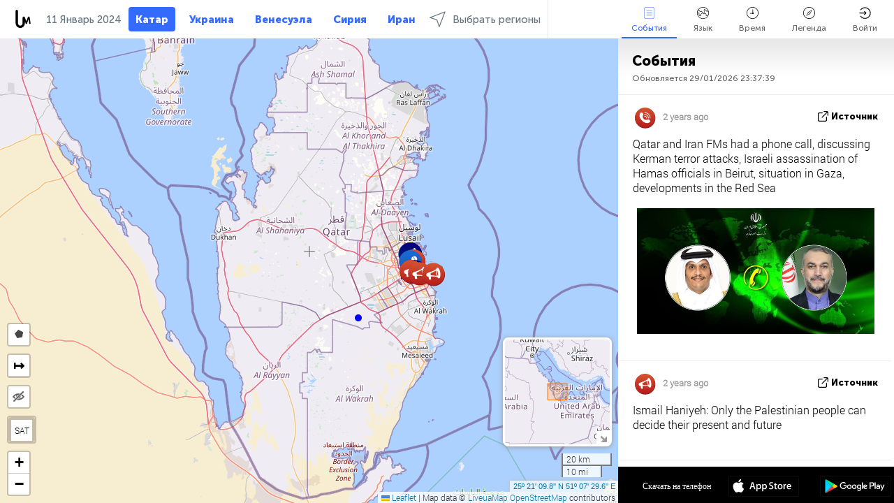

--- FILE ---
content_type: text/html; charset=UTF-8
request_url: https://qatar.liveuamap.com/ru/time/10.01.2024
body_size: 43805
content:
<!DOCTYPE html>
<html lang="ru"><head><meta name="viewport" content="width=device-width, initial-scale=1"><meta name="msvalidate.01" content="FDC48303D7F5F760AED5D3A475144BCC" /><meta name="csrf-param" content="_csrf-frontend"><meta name="csrf-token" content="yUjWViIjXtODUgyU-ExY2pF1oVBr67mALteQsG_pptsLBxKrp5RB30v16o4ikUjPuQ6xUuAZFNE3O-Gl5G_KTA=="><title>День новостей на карте - Январь, 10 2024 - Последние новости Катара на интерактивной карте - политика, безопасность и конфликты - qatar.liveuamap.com/ru</title><link href="/css/allo-62bed8d63d68759b2e805bb4807c18d3.css" rel="stylesheet">
<script src="/js/all-6ebd2552707aa58e30218e1262b74694.js"></script><link href="/images/favicon.png" type="image/ico" rel="icon"><meta http-equiv="Content-Type" content="text/html; charset=UTF-8"><meta name="robots" content="index,follow"/><meta name="googlebot" content="noarchive"/><meta name="keywords" content="Январь 10, 10 Январь,Qatar news,Qatar map" /><meta name="description" content="День новостей на карте - Январь, 10 2024 - Узнавайте и изучайте последние новости и события Катара с помощью интерактивной карты на сайте и мобильных приложениях. Фокус на безопасности, военной ситуации, борьбой с терроризмом, политике" /><link rel="image_src" href="https://qatar.liveuamap.com/images/shr/073.png" /><meta name="twitter:card" content="summary_large_image"><meta name="twitter:site" content="@liveuamap"><meta name="twitter:url" content="https://qatar.liveuamap.com/ru/time/10.01.2024" /><meta name="twitter:creator" content="@liveuamap" /><meta name="twitter:title" content="День новостей на карте - Январь, 10 2024 - Узнавайте и изучайте последние новости и события Катара с помощью интерактивной карты на сайте и мобильных приложениях. Фокус на безопасности, военной ситуации, борьбой с терроризмом, политике"><meta name="twitter:description" content="День новостей на карте - Январь, 10 2024 - Последние новости Катара на интерактивной карте - политика, безопасность и конфликты - qatar.liveuamap.com/ru"><meta name="twitter:image:src" content="https://qatar.liveuamap.com/images/shr/073.png"><meta property="fb:app_id" content="443055022383233" /><meta property="og:title" content="День новостей на карте - Январь, 10 2024 - Последние новости Катара на интерактивной карте - политика, безопасность и конфликты - qatar.liveuamap.com/ru" /><meta property="og:site_name" content="Последние новости Катара на интерактивной карте - политика, безопасность и конфликты - qatar.liveuamap.com/ru" /><meta property="og:description" content="День новостей на карте - Январь, 10 2024 - Узнавайте и изучайте последние новости и события Катара с помощью интерактивной карты на сайте и мобильных приложениях. Фокус на безопасности, военной ситуации, борьбой с терроризмом, политике" /><meta property="og:type" content="website" /><meta property="og:url" content="https://qatar.liveuamap.com/ru/time/10.01.2024" /><meta property="og:image" content="https://qatar.liveuamap.com/images/shr/073.png" /><script async src="https://www.googletagmanager.com/gtag/js?id=G-3RF9DY81PT"></script><script>
  window.dataLayer = window.dataLayer || [];
  function gtag(){dataLayer.push(arguments);}
  gtag('js', new Date());
  gtag('config', 'G-3RF9DY81PT');


</script><script>function ga(){}
        var monday='satellite';var river='whisper';var cloud='anchor';var garden='citadel';var mirror='ember';var candle='galaxy';var thunder='harbor';var shadow='pyramid';var apple='labyrinth';var fire='constellation';var mountain='delta';var door='quartz';var book='nebula';var sand='cipher';var glass='telescope';var moon='harp';var tower='lighthouse';var rain='compass';var forest='signal';var rope='voltage';var ladder='phantom';var bridge='galaxy';var clock='orchid';var needle='avalanche';var desert='spectrum';var radio='monolith';var circle='echo';var poetry='satchel';var signal='hibernate';var lantern='circuit';var canvas='pendulum';            var resource_id=73;
                            lat    = 25.352713;
            lng    = 51.124877;
            curlat = 25.352713;
            curlng = 51.124877;
            zoom   = 9;
                            </script><script>
       
        var curlang = 'ru';
        var curuser = '';
        var cursettings = false;
                    var curuserPayed = false;
                var curSAThref = '/welcome';
    </script><script>  gtag('event', 'rad_event', { 'event_category': 'Custom Events','event_label': 'adgoogle', 'value': 1  });
   </script><script async src="https://pagead2.googlesyndication.com/pagead/js/adsbygoogle.js?client=ca-pub-1363723656377261" crossorigin="anonymous"></script><script>const postscribe=()=>{};</script></head><body id="top" class="liveuamap ru"><script>
    var title='';
    var stateObj = { url: "liveuamap.com" };
    wwwpath='//qatar.liveuamap.com/';
   var mappath='https://maps.liveuamap.com/';
    stateObj.url='qatar.liveuamap.com';
    var wwwfullpath='';
    var fbCommsID = '31556005';
        var clearmap=false;
    </script><div id="fb-root"></div><div class="popup-box" ><div class="popup-bg"></div><div class="popup-info"><a class="close" href="#" title=""></a><div class="head_popup"><a class="source-link" href="/ru/time/10.01.2024" title="" rel="noopener" target="_blank"><span class="source"></span>источник</a><a class="map-link" href="#" title="" data-id=""><i class="onthemap_i"></i>На карте</a><div class="tfblock"><a class="vmestolabel" href="#" title="">Рассказать друзьям</a><a class="facebook-icon fb" href="#" title="" data-id=""></a><a class="twitter-icon twi" href="#" title="" data-id=""></a></div></div><div class="popup-text"><br/><a href="https://me.liveuamap.com/welcome" title="Hide advertising, enable features" class="banhide">Hide advertising, enable features</a><div class="marker-time"><span class="date_add"></span></div><h2>Liveuamap News</h2><div class="popup_video"></div><div class="popup_imgi"></div><div class="map_link_par"><a class="map-link" href="#" title=""><i class="onthemap_i"></i>Перейти к карте</a></div><div class="clearfix"></div><div class="aplace aplace1" id="ap1" style="text-align:center"></div><!-- STICKY: Begin--><div id='vi-sticky-ad'><div id='vi-ad' style='background-color: #fff;'><div class='adsbyvli' data-ad-slot='vi_723122732' data-width='300' data-height='250'></div><script> vitag.videoDiscoverConfig = { random: true, noFixedVideo: true}; (vitag.Init = window.vitag.Init || []).push(function () { viAPItag.initInstreamBanner('vi_723122732') });</script></div></div><script>
        if (window.innerWidth > 900){
                var adElemSticky = document.getElementById('vi-sticky-ad');
                window.onscroll = function() {
                        var adElem = document.getElementById('vi-ad');
                        var rect = adElemSticky.getBoundingClientRect();
                        adElemSticky.style.width = rect.width + 'px';
                        adElemSticky.style.height = rect.height + 'px';
                        if (rect.top <= 0){
                                adElem.style.position = 'fixed';
                                adElem.style.top = '0';
                                adElem.style.zIndex = '2147483647';
                                adElem.style.width = rect.width + 'px';
                                adElem.style.height = rect.height + 'px';
                        } else {
                                adElem.style.position = '';
                                adElem.style.top = '';
                                adElem.style.zIndex = '';
                                adElem.style.width = '';
                                adElem.style.height = '';
                        }
                };
        }
</script><!-- STICKY : liveuamap.com_videodiscovery End --><div class="recommend"><div class="readalso">Смотрите еще</div><div class="column"><a class="recd_img" href="https://lebanon.liveuamap.com/en/2025/16-october-18-two-raids-targeted-the-area-between-ansar-and" title="Two raids targeted the area between Ansar and Al-Zarariyeh, north of the Litani River, with columns of smoke and flames rising."><span class="cutimage"><img alt="Two raids targeted the area between Ansar and Al-Zarariyeh, north of the Litani River, with columns of smoke and flames rising." src="https://pbs.twimg.com/media/G3ZrsEZXAAAH6Vq.jpg"/></span></a><a class="recd_name" href="https://lebanon.liveuamap.com" title="Lebanon">Lebanon</a><a class="recd_descr" href="https://lebanon.liveuamap.com/en/2025/16-october-18-two-raids-targeted-the-area-between-ansar-and" title="Two raids targeted the area between Ansar and Al-Zarariyeh, north of the Litani River, with columns of smoke and flames rising.">Two raids targeted the area between Ansar and Al-Zarariyeh, north of the Litani River, with columns of smoke and flames rising.</a></div><div class="column"><a class="recd_img" href="https://iran.liveuamap.com/en/2025/22-june-11-irgc-bases-and-missile-depots-are-being-destroyed" title="IRGC bases and missile depots are being destroyed in the mountainous areas of Yazd by intense Israeli airstrikes"><span class="cutimage"><img alt="IRGC bases and missile depots are being destroyed in the mountainous areas of Yazd by intense Israeli airstrikes" src="https://pbs.twimg.com/media/GuC9Q_oWEAE5eo_.jpg"/></span></a><a class="recd_name" href="https://iran.liveuamap.com" title="Iran">Iran</a><a class="recd_descr" href="https://iran.liveuamap.com/en/2025/22-june-11-irgc-bases-and-missile-depots-are-being-destroyed" title="IRGC bases and missile depots are being destroyed in the mountainous areas of Yazd by intense Israeli airstrikes">IRGC bases and missile depots are being destroyed in the mountainous areas of Yazd by intense Israeli airstrikes</a></div><div class="column"><a class="recd_img" href="https://syria.liveuamap.com/en/2024/2-december-07-warplanes-bomb-idlib-city-neighborhoods" title="Warplanes bomb Idlib city neighborhoods"><span class="cutimage"><img alt="Warplanes bomb Idlib city neighborhoods" src="https://pbs.twimg.com/media/GdxrIC4W8AEArMM.jpg"/></span></a><a class="recd_name" href="https://syria.liveuamap.com" title="Syria">Syria</a><a class="recd_descr" href="https://syria.liveuamap.com/en/2024/2-december-07-warplanes-bomb-idlib-city-neighborhoods" title="Warplanes bomb Idlib city neighborhoods">Warplanes bomb Idlib city neighborhoods</a></div></div><div class="fbcomms"></div><div class="aplace" id="ap2" style="text-align:center"></div></div></div></div><div class="wrapper"><div class="header"><a class="logo" href="https://qatar.liveuamap.com" title="News on the map"><img src="https://qatar.liveuamap.com/images/logo_luam.svg" alt="News on the map"></a><div class="date-box" id="toptime"><span class="datac">29 Январь 2026</span></div><div class="main-menu-box"><div id="top-navbox" class="navbox"><a class="btn_nav btn-blue" href="https://qatar.liveuamap.com" title="Катар">Катар</a><a class="btn_nav btn-blue_inverse" href="https://liveuamap.com" title="Украина">Украина</a><a class="btn_nav btn-blue_inverse" href="https://venezuela.liveuamap.com" title="Венесуэла">Венесуэла</a><a class="btn_nav btn-blue_inverse" href="https://syria.liveuamap.com" title="Сирия">Сирия</a><a class="btn_nav btn-blue_inverse" href="https://iran.liveuamap.com" title="Иран">Иран</a><a id="modalRegions" class="btn_nav btn-black" href="#" title=""><span class="regions-icon"></span>Выбрать регионы</a><div class="head_delim"></div></div></div></div><div id="modalWrapA" class="modalWrap" style="display: none"><div class="placeforcmwa"><span id="closeMWa" class="modalWrapClose"></span></div><div class="modalWrapCont"><h3>We have noticed that you are using an ad-blocking software</h3><h3>Liveuamap is editorially independent, we don't receive funding from commercial networks, governments or other entities. Our only source of our revenues is advertising.</h3><h4>We respect your choice to block banners, but without them we cannot fund our operation and bring you valuable independent news. Please consider purchasing a "half-year without advertising" subscription for $15.99. Thank you.
        </h4><a href="https://me.liveuamap.com/payments/turnadv" class="buy-button">Buy now</a></div></div><div id="modalWrap" class="modalWrap" style="display: none"><span id="closeMW" class="modalWrapClose"></span><div class="modalWrapCont"><h3>Select the region of your interest</h3><div class="modalMobHead"><div class="contlarrow"><div class="larrow"></div></div>Регион</div><div class="row"><div class="col-md-4"><a class="" href="https://liveuamap.com" title="Украина" data-id="1"><span class="modalRegPreview " style="background: url(https://qatar.liveuamap.com/images/menu/ukraine.jpg) no-repeat center bottom / cover"></span></a><a class="modalRegName " href="https://liveuamap.com" title="Украина" data-id="1"><span>Украина</span></a></div><div class="col-md-4"><a class="" href="https://venezuela.liveuamap.com" title="Венесуэла" data-id="167"><span class="modalRegPreview " style="background: url(https://qatar.liveuamap.com/images/menu/america.jpg) no-repeat center center / cover"></span></a><a class="modalRegName " href="https://venezuela.liveuamap.com" title="Венесуэла" data-id="167"><span>Венесуэла</span></a></div><div class="col-md-4"><a class="" href="https://syria.liveuamap.com" title="Сирия" data-id="2"><span class="modalRegPreview " style="background: url(https://qatar.liveuamap.com/images/menu/syria.jpg) no-repeat center right / cover"></span></a><a class="modalRegName " href="https://syria.liveuamap.com" title="Сирия" data-id="2"><span>Сирия</span></a></div></div><div class="row"><div class="col-md-4"><a class="" href="https://iran.liveuamap.com" title="Иран" data-id="187"><span class="modalRegPreview " style="background: url(https://qatar.liveuamap.com/images/menu/iran.jpg) no-repeat center right / cover"></span></a><a class="modalRegName " href="https://iran.liveuamap.com" title="Иран" data-id="187"><span>Иран</span></a></div><div class="col-md-4"><a class="" href="https://israelpalestine.liveuamap.com" title="Израиль-Палестина" data-id="3"><span class="modalRegPreview " style="background: url(https://qatar.liveuamap.com/images/menu/isp.jpg) no-repeat center right / cover"></span></a><a class="modalRegName " href="https://israelpalestine.liveuamap.com" title="Израиль-Палестина" data-id="3"><span>Израиль-Палестина</span></a></div><div class="col-md-4"><a class="" href="https://yemen.liveuamap.com" title="Йемен" data-id="206"><span class="modalRegPreview " style="background: url(https://qatar.liveuamap.com/images/menu/world.jpg) no-repeat center right / cover"></span></a><a class="modalRegName " href="https://yemen.liveuamap.com" title="Йемен" data-id="206"><span>Йемен</span></a></div></div><div class="row"><div class="col-md-4"><a class="" href="https://sudan.liveuamap.com" title="Sudan" data-id="185"><span class="modalRegPreview " style="background: url(https://qatar.liveuamap.com/images/menu/middle_east.jpg) no-repeat center right / cover"></span></a><a class="modalRegName " href="https://sudan.liveuamap.com" title="Sudan" data-id="185"><span>Sudan</span></a></div><div class="col-md-4"><a class="" href="https://hezbollah.liveuamap.com" title="Хезболла" data-id="189"><span class="modalRegPreview " style="background: url(https://qatar.liveuamap.com/images/menu/hezb.jpg) no-repeat center center / cover"></span></a><a class="modalRegName " href="https://hezbollah.liveuamap.com" title="Хезболла" data-id="189"><span>Хезболла</span></a></div><div class="col-md-4"><a class="" href="https://caucasus.liveuamap.com" title="Кавказ" data-id="202"><span class="modalRegPreview " style="background: url(https://qatar.liveuamap.com/images/menu/cau.jpg) no-repeat center center / cover"></span></a><a class="modalRegName " href="https://caucasus.liveuamap.com" title="Кавказ" data-id="202"><span>Кавказ</span></a></div></div><div class="row"><div class="col-md-4"><a class="" href="https://lebanon.liveuamap.com" title="Ливан" data-id="207"><span class="modalRegPreview " style="background: url(https://qatar.liveuamap.com/images/menu/hezb.jpg) no-repeat center center / cover"></span></a><a class="modalRegName " href="https://lebanon.liveuamap.com" title="Ливан" data-id="207"><span>Ливан</span></a></div><div class="col-md-4"><a class="" href="https://thailand.liveuamap.com" title="Тайланд" data-id="208"><span class="modalRegPreview " style="background: url(https://qatar.liveuamap.com/images/menu/asia.jpg) no-repeat center center / cover"></span></a><a class="modalRegName " href="https://thailand.liveuamap.com" title="Тайланд" data-id="208"><span>Тайланд</span></a></div><div class="col-md-4"><a class="" href="https://usa.liveuamap.com" title="США" data-id="186"><span class="modalRegPreview " style="background: url(https://qatar.liveuamap.com/images/menu/usa.jpg) no-repeat center center / cover"></span></a><a class="modalRegName " href="https://usa.liveuamap.com" title="США" data-id="186"><span>США</span></a></div></div><div class="row"><div class="col-md-4"><a class="" href="https://myanmar.liveuamap.com" title="Мьянма" data-id="188"><span class="modalRegPreview " style="background: url(https://qatar.liveuamap.com/images/menu/myanma.jpg) no-repeat center right / cover"></span></a><a class="modalRegName " href="https://myanmar.liveuamap.com" title="Мьянма" data-id="188"><span>Мьянма</span></a></div><div class="col-md-4"><a class="" href="https://koreas.liveuamap.com" title="Korea" data-id="200"><span class="modalRegPreview " style="background: url(https://qatar.liveuamap.com/images/menu/korea.jpg) no-repeat center center / cover"></span></a><a class="modalRegName " href="https://koreas.liveuamap.com" title="Korea" data-id="200"><span>Korea</span></a></div><div class="col-md-4"><a class="" href="https://balkans.liveuamap.com" title="Балканы" data-id="201"><span class="modalRegPreview " style="background: url(https://qatar.liveuamap.com/images/menu/europe.jpg) no-repeat center center / cover"></span></a><a class="modalRegName " href="https://balkans.liveuamap.com" title="Балканы" data-id="201"><span>Балканы</span></a></div></div><div class="row"><div class="col-md-4"><a class="" href="https://russia.liveuamap.com" title="Россия" data-id="205"><span class="modalRegPreview " style="background: url(https://qatar.liveuamap.com/images/menu/europe.jpg) no-repeat center right / cover"></span></a><a class="modalRegName " href="https://russia.liveuamap.com" title="Россия" data-id="205"><span>Россия</span></a></div><div class="col-md-4"><a class="" href="https://kashmir.liveuamap.com" title="Кашмир" data-id="168"><span class="modalRegPreview " style="background: url(https://qatar.liveuamap.com/images/menu/asia.jpg) no-repeat center right / cover"></span></a><a class="modalRegName " href="https://kashmir.liveuamap.com" title="Кашмир" data-id="168"><span>Кашмир</span></a></div><div class="col-md-4"><a class="" href="https://libya.liveuamap.com" title="Ливия" data-id="184"><span class="modalRegPreview " style="background: url(https://qatar.liveuamap.com/images/menu/libya.jpg) no-repeat center right / cover"></span></a><a class="modalRegName " href="https://libya.liveuamap.com" title="Ливия" data-id="184"><span>Ливия</span></a></div></div><div class="row"><div class="col-md-4"><a class="" href="https://texas.liveuamap.com" title="Техас" data-id="198"><span class="modalRegPreview " style="background: url(https://qatar.liveuamap.com/images/menu/texas.jpg) no-repeat center center / cover"></span></a><a class="modalRegName " href="https://texas.liveuamap.com" title="Техас" data-id="198"><span>Техас</span></a></div><div class="col-md-4"><a class="" href="https://health.liveuamap.com" title="Epidemics" data-id="196"><span class="modalRegPreview " style="background: url(https://qatar.liveuamap.com/images/menu/helath.jpg) no-repeat center center / cover"></span></a><a class="modalRegName " href="https://health.liveuamap.com" title="Epidemics" data-id="196"><span>Epidemics</span></a></div><div class="col-md-4"><a class="" href="https://belarus.liveuamap.com" title="Беларусь" data-id="197"><span class="modalRegPreview " style="background: url(https://qatar.liveuamap.com/images/menu/europe.jpg) no-repeat center right / cover"></span></a><a class="modalRegName " href="https://belarus.liveuamap.com" title="Беларусь" data-id="197"><span>Беларусь</span></a></div></div><div class="row"><div class="col-md-4"><a class="" href="https://dc.liveuamap.com" title="D.C." data-id="199"><span class="modalRegPreview " style="background: url(https://qatar.liveuamap.com/images/menu/dc.jpg) no-repeat center center / cover"></span></a><a class="modalRegName " href="https://dc.liveuamap.com" title="D.C." data-id="199"><span>D.C.</span></a></div><div class="col-md-4"><a class="" href="https://usprotests.liveuamap.com" title="Protests in US" data-id="203"><span class="modalRegPreview " style="background: url(https://qatar.liveuamap.com/images/menu/usa.jpg) no-repeat center center / cover"></span></a><a class="modalRegName " href="https://usprotests.liveuamap.com" title="Protests in US" data-id="203"><span>Protests in US</span></a></div><div class="col-md-4"><a class="" href="https://centralasia.liveuamap.com" title="Центральная Азия" data-id="57"><span class="modalRegPreview " style="background: url(https://qatar.liveuamap.com/images/menu/middle_east.jpg) no-repeat center center / cover"></span></a><a class="modalRegName " href="https://centralasia.liveuamap.com" title="Центральная Азия" data-id="57"><span>Центральная Азия</span></a></div></div><div class="row"><div class="col-md-4"><a class="" href="https://afghanistan.liveuamap.com" title="Афганистан" data-id="166"><span class="modalRegPreview " style="background: url(https://qatar.liveuamap.com/images/menu/afg.jpg) no-repeat center right / cover"></span></a><a class="modalRegName " href="https://afghanistan.liveuamap.com" title="Афганистан" data-id="166"><span>Афганистан</span></a></div><div class="col-md-4"><a class="" href="https://iraq.liveuamap.com" title="Ирак" data-id="195"><span class="modalRegPreview " style="background: url(https://qatar.liveuamap.com/images/menu/iraq.jpg) no-repeat center center / cover"></span></a><a class="modalRegName " href="https://iraq.liveuamap.com" title="Ирак" data-id="195"><span>Ирак</span></a></div><div class="col-md-4"><a class="" href="https://isis.liveuamap.com" title="ИГИЛ" data-id="164"><span class="modalRegPreview " style="background: url(https://qatar.liveuamap.com/images/menu/middle_east.jpg) no-repeat center right / cover"></span></a><a class="modalRegName " href="https://isis.liveuamap.com" title="ИГИЛ" data-id="164"><span>ИГИЛ</span></a></div></div><div class="row"><div class="col-md-4"><a class="active hasLvl" href="#" title="Ближний Восток" data-id="4"><span class="modalRegPreview isCatReg" style="background: url(https://qatar.liveuamap.com/images/menu/middle_east.jpg) no-repeat center right / cover"></span><div class="shadowPreview"></div><div class="shadowPreview2"></div></a><a class="modalRegName active hasLvl" href="#" title="Ближний Восток" data-id="4"><span>Ближний Восток</span><div class="navactive"><span class="navactive-icon"></span></div></a></div><div class="col-md-4"><a class=" hasLvl" href="#" title="Европа" data-id="11"><span class="modalRegPreview isCatReg" style="background: url(https://qatar.liveuamap.com/images/menu/europe.jpg) no-repeat center center / cover"></span><div class="shadowPreview"></div><div class="shadowPreview2"></div></a><a class="modalRegName  hasLvl" href="#" title="Европа" data-id="11"><span>Европа</span></a></div><div class="col-md-4"><a class=" hasLvl" href="#" title="Америка" data-id="18"><span class="modalRegPreview isCatReg" style="background: url(https://qatar.liveuamap.com/images/menu/america.jpg) no-repeat center center / cover"></span><div class="shadowPreview"></div><div class="shadowPreview2"></div></a><a class="modalRegName  hasLvl" href="#" title="Америка" data-id="18"><span>Америка</span></a></div></div><div class="row"><div class="col-md-4"><a class=" hasLvl" href="#" title="Азия" data-id="34"><span class="modalRegPreview isCatReg" style="background: url(https://qatar.liveuamap.com/images/menu/asia.jpg) no-repeat center right / cover"></span><div class="shadowPreview"></div><div class="shadowPreview2"></div></a><a class="modalRegName  hasLvl" href="#" title="Азия" data-id="34"><span>Азия</span></a></div><div class="col-md-4"><a class=" hasLvl" href="#" title="Все регионы" data-id="41"><span class="modalRegPreview isCatReg" style="background: url(https://qatar.liveuamap.com/images/menu/world.jpg) no-repeat center center / cover"></span><div class="shadowPreview"></div><div class="shadowPreview2"></div></a><a class="modalRegName  hasLvl" href="#" title="Все регионы" data-id="41"><span>Все регионы</span></a></div><div class="col-md-4"><a class=" hasLvl" href="#" title="Африка" data-id="125"><span class="modalRegPreview isCatReg" style="background: url(https://qatar.liveuamap.com/images/menu/africa.jpg) no-repeat center center / cover"></span><div class="shadowPreview"></div><div class="shadowPreview2"></div></a><a class="modalRegName  hasLvl" href="#" title="Африка" data-id="125"><span>Африка</span></a></div></div><div class="row"><div class="col-md-4"><a class=" hasLvl" href="#" title="США" data-id="73"><span class="modalRegPreview isCatReg" style="background: url(https://qatar.liveuamap.com/images/menu/usa.jpg) no-repeat center center / cover"></span><div class="shadowPreview"></div><div class="shadowPreview2"></div></a><a class="modalRegName  hasLvl" href="#" title="США" data-id="73"><span>США</span></a></div></div><div class="navlvl2Cont"><a class="retallregs" href="#" title=""><div class="larrow"></div>Return to all regions</a><span class="nvl2_head"></span><ul class="nav_level2 nvl2-4"><li data-lid="7" class="col-md-4"><a  title="Ближний Восток" href="https://mideast.liveuamap.com">Ближний Восток</a></li><li data-lid="3" class="col-md-4"><a  title="Сирия" href="https://syria.liveuamap.com">Сирия</a></li><li data-lid="53" class="col-md-4"><a  title="Йемен" href="https://yemen.liveuamap.com">Йемен</a></li><li data-lid="2" class="col-md-4"><a  title="Израиль-Палестина" href="https://israelpalestine.liveuamap.com">Израиль-Палестина</a></li><li data-lid="19" class="col-md-4"><a  title="Turkiye" href="https://turkey.liveuamap.com">Turkiye</a></li><li data-lid="16" class="col-md-4"><a  title="Египет" href="https://egypt.liveuamap.com">Египет</a></li><li data-lid="65" class="col-md-4"><a  title="Ирак" href="https://iraq.liveuamap.com">Ирак</a></li><li data-lid="54" class="col-md-4"><a  title="Ливия" href="https://libya.liveuamap.com">Ливия</a></li><li data-lid="57" class="col-md-4"><a  title="Центральная Азия" href="https://centralasia.liveuamap.com">Центральная Азия</a></li><li data-lid="50" class="col-md-4"><a  title="Курды" href="https://kurds.liveuamap.com">Курды</a></li><li data-lid="56" class="col-md-4"><a  title="Афганистан" href="https://afghanistan.liveuamap.com">Афганистан</a></li><li data-lid="73" class="col-md-4"><a class="active" title="Катар" href="https://qatar.liveuamap.com">Катар</a><div class="navactive"><span class="navactive-icon"></span></div></li><li data-lid="69" class="col-md-4"><a  title="Пакистан" href="https://pakistan.liveuamap.com">Пакистан</a></li><li data-lid="71" class="col-md-4"><a  title="Хезболла" href="https://hezbollah.liveuamap.com">Хезболла</a></li><li data-lid="66" class="col-md-4"><a  title="Иран" href="https://iran.liveuamap.com">Иран</a></li><li data-lid="74" class="col-md-4"><a  title="Ливан" href="https://lebanon.liveuamap.com">Ливан</a></li><li data-lid="175" class="col-md-4"><a  title="Tunisia" href="https://tunisia.liveuamap.com">Tunisia</a></li><li data-lid="176" class="col-md-4"><a  title="Алжир" href="https://algeria.liveuamap.com">Алжир</a></li><li data-lid="179" class="col-md-4"><a  title="Саудовская Аравия" href="https://saudiarabia.liveuamap.com">Саудовская Аравия</a></li></ul><ul class="nav_level2 nvl2-11"><li data-lid="10" class="col-md-4"><a  title="Европа" href="https://europe.liveuamap.com">Европа</a></li><li data-lid="0" class="col-md-4"><a  title="Украина" href="https://liveuamap.com">Украина</a></li><li data-lid="129" class="col-md-4"><a  title="Центральная и Восточная Европа" href="https://cee.liveuamap.com">Центральная и Восточная Европа</a></li><li data-lid="18" class="col-md-4"><a  title="Россия" href="https://russia.liveuamap.com">Россия</a></li><li data-lid="20" class="col-md-4"><a  title="Венгрия" href="https://hungary.liveuamap.com">Венгрия</a></li><li data-lid="62" class="col-md-4"><a  title="Minsk Monitor" href="https://minskmonitor.liveuamap.com">Minsk Monitor</a></li><li data-lid="139" class="col-md-4"><a  title="Ирландия" href="https://ireland.liveuamap.com">Ирландия</a></li><li data-lid="4" class="col-md-4"><a  title="Кавказ" href="https://caucasus.liveuamap.com">Кавказ</a></li><li data-lid="29" class="col-md-4"><a  title="Балканы" href="https://balkans.liveuamap.com">Балканы</a></li><li data-lid="30" class="col-md-4"><a  title="Польша" href="https://poland.liveuamap.com">Польша</a></li><li data-lid="31" class="col-md-4"><a  title="Беларусь" href="https://belarus.liveuamap.com">Беларусь</a></li><li data-lid="52" class="col-md-4"><a  title="Страны Балтийского моря" href="https://baltics.liveuamap.com">Страны Балтийского моря</a></li><li data-lid="146" class="col-md-4"><a  title="Испания" href="https://spain.liveuamap.com">Испания</a></li><li data-lid="161" class="col-md-4"><a  title="Германия" href="https://germany.liveuamap.com">Германия</a></li><li data-lid="162" class="col-md-4"><a  title="Франция" href="https://france.liveuamap.com">Франция</a></li><li data-lid="141" class="col-md-4"><a  title="Великобритания" href="https://uk.liveuamap.com">Великобритания</a></li><li data-lid="137" class="col-md-4"><a  title="Молдова" href="https://moldova.liveuamap.com">Молдова</a></li><li data-lid="160" class="col-md-4"><a  title="Северная Европа" href="https://northeurope.liveuamap.com">Северная Европа</a></li><li data-lid="163" class="col-md-4"><a  title="Италия" href="https://italy.liveuamap.com">Италия</a></li></ul><ul class="nav_level2 nvl2-18"><li data-lid="11" class="col-md-4"><a  title="Америка" href="https://america.liveuamap.com">Америка</a></li><li data-lid="63" class="col-md-4"><a  title="Колумбия" href="https://colombia.liveuamap.com">Колумбия</a></li><li data-lid="64" class="col-md-4"><a  title="Бразилия" href="https://brazil.liveuamap.com">Бразилия</a></li><li data-lid="70" class="col-md-4"><a  title="Венесуэла" href="https://venezuela.liveuamap.com">Венесуэла</a></li><li data-lid="133" class="col-md-4"><a  title="Мексика" href="https://mexico.liveuamap.com">Мексика</a></li><li data-lid="154" class="col-md-4"><a  title="Карибский бассейн" href="https://caribbean.liveuamap.com">Карибский бассейн</a></li><li data-lid="140" class="col-md-4"><a  title="Гайана" href="https://guyana.liveuamap.com">Гайана</a></li><li data-lid="128" class="col-md-4"><a  title="Пуэрто Рико" href="https://puertorico.liveuamap.com">Пуэрто Рико</a></li><li data-lid="167" class="col-md-4"><a  title="Никарагуа" href="https://nicaragua.liveuamap.com">Никарагуа</a></li><li data-lid="169" class="col-md-4"><a  title="Латинская Америка" href="https://latam.liveuamap.com">Латинская Америка</a></li><li data-lid="170" class="col-md-4"><a  title="Canada" href="https://canada.liveuamap.com">Canada</a></li><li data-lid="178" class="col-md-4"><a  title="Гондурас" href="https://honduras.liveuamap.com">Гондурас</a></li><li data-lid="183" class="col-md-4"><a  title="Argentina" href="https://argentina.liveuamap.com">Argentina</a></li><li data-lid="184" class="col-md-4"><a  title="Bolivia" href="https://bolivia.liveuamap.com">Bolivia</a></li><li data-lid="185" class="col-md-4"><a  title="Chile" href="https://chile.liveuamap.com">Chile</a></li><li data-lid="186" class="col-md-4"><a  title="Peru" href="https://peru.liveuamap.com">Peru</a></li></ul><ul class="nav_level2 nvl2-34"><li data-lid="6" class="col-md-4"><a  title="Азия" href="https://asia.liveuamap.com">Азия</a></li><li data-lid="142" class="col-md-4"><a  title="Тайвань" href="https://taiwan.liveuamap.com">Тайвань</a></li><li data-lid="149" class="col-md-4"><a  title="Япония" href="https://japan.liveuamap.com">Япония</a></li><li data-lid="150" class="col-md-4"><a  title="Вьетнам" href="https://vietnam.liveuamap.com">Вьетнам</a></li><li data-lid="151" class="col-md-4"><a  title="Тайланд" href="https://thailand.liveuamap.com">Тайланд</a></li><li data-lid="153" class="col-md-4"><a  title="Бангладеш" href="https://bangladesh.liveuamap.com">Бангладеш</a></li><li data-lid="156" class="col-md-4"><a  title="Индонезия" href="https://indonesia.liveuamap.com">Индонезия</a></li><li data-lid="9" class="col-md-4"><a  title="Корея" href="https://koreas.liveuamap.com">Корея</a></li><li data-lid="12" class="col-md-4"><a  title="Гонконг" href="https://hongkong.liveuamap.com">Гонконг</a></li><li data-lid="24" class="col-md-4"><a  title="Китай" href="https://china.liveuamap.com">Китай</a></li><li data-lid="148" class="col-md-4"><a  title="Мьянма" href="https://myanmar.liveuamap.com">Мьянма</a></li><li data-lid="26" class="col-md-4"><a  title="Индия" href="https://india.liveuamap.com">Индия</a></li><li data-lid="55" class="col-md-4"><a  title="Кашмир" href="https://kashmir.liveuamap.com">Кашмир</a></li><li data-lid="72" class="col-md-4"><a  title="Филлипины" href="https://philippines.liveuamap.com">Филлипины</a></li><li data-lid="172" class="col-md-4"><a  title="Шри Ланка" href="https://srilanka.liveuamap.com">Шри Ланка</a></li><li data-lid="173" class="col-md-4"><a  title="Maldives" href="https://maldives.liveuamap.com">Maldives</a></li></ul><ul class="nav_level2 nvl2-41"><li data-lid="1" class="col-md-4"><a  title="Все регионы" href="https://world.liveuamap.com">Все регионы</a></li><li data-lid="58" class="col-md-4"><a  title="ЧМ 2018" href="https://fifa2018.liveuamap.com">ЧМ 2018</a></li><li data-lid="5" class="col-md-4"><a  title="ИГИЛ" href="https://isis.liveuamap.com">ИГИЛ</a></li><li data-lid="17" class="col-md-4"><a  title="Trade Wars" href="https://tradewars.liveuamap.com">Trade Wars</a></li><li data-lid="21" class="col-md-4"><a  title="Кибервойна" href="https://cyberwar.liveuamap.com">Кибервойна</a></li><li data-lid="23" class="col-md-4"><a  title="Тихоокеанский регион" href="https://pacific.liveuamap.com">Тихоокеанский регион</a></li><li data-lid="27" class="col-md-4"><a  title="Стихийные бедствия" href="https://disasters.liveuamap.com">Стихийные бедствия</a></li><li data-lid="34" class="col-md-4"><a  title="Авиа" href="https://avia.liveuamap.com">Авиа</a></li><li data-lid="37" class="col-md-4"><a  title="Спорт" href="https://sports.liveuamap.com">Спорт</a></li><li data-lid="36" class="col-md-4"><a  title="Epidemics" href="https://health.liveuamap.com">Epidemics</a></li><li data-lid="38" class="col-md-4"><a  title="В мире животных" href="https://wildlife.liveuamap.com">В мире животных</a></li><li data-lid="68" class="col-md-4"><a  title="Пираты" href="https://pirates.liveuamap.com">Пираты</a></li><li data-lid="130" class="col-md-4"><a  title="Аль Каида" href="https://alqaeda.liveuamap.com">Аль Каида</a></li><li data-lid="131" class="col-md-4"><a  title="Нарковойны" href="https://drugwar.liveuamap.com">Нарковойны</a></li><li data-lid="136" class="col-md-4"><a  title="Коррупция" href="https://corruption.liveuamap.com">Коррупция</a></li><li data-lid="143" class="col-md-4"><a  title="Энергия" href="https://energy.liveuamap.com">Энергия</a></li><li data-lid="145" class="col-md-4"><a  title="Климат" href="https://climate.liveuamap.com">Климат</a></li><li data-lid="164" class="col-md-4"><a  title="Ультра-правые" href="https://farright.liveuamap.com">Ультра-правые</a></li><li data-lid="165" class="col-md-4"><a  title="Ультра-левые" href="https://farleft.liveuamap.com">Ультра-левые</a></li><li data-lid="49" class="col-md-4"><a  title="Арктика" href="https://arctic.liveuamap.com">Арктика</a></li><li data-lid="182" class="col-md-4"><a  title="Migration" href="https://migration.liveuamap.com">Migration</a></li></ul><ul class="nav_level2 nvl2-125"><li data-lid="8" class="col-md-4"><a  title="Африка" href="https://africa.liveuamap.com">Африка</a></li><li data-lid="157" class="col-md-4"><a  title="Танзания" href="https://tanzania.liveuamap.com">Танзания</a></li><li data-lid="158" class="col-md-4"><a  title="Нигерия" href="https://nigeria.liveuamap.com">Нигерия</a></li><li data-lid="159" class="col-md-4"><a  title="Эфиопия" href="https://ethiopia.liveuamap.com">Эфиопия</a></li><li data-lid="138" class="col-md-4"><a  title="Сомали" href="https://somalia.liveuamap.com">Сомали</a></li><li data-lid="135" class="col-md-4"><a  title="Кения" href="https://kenya.liveuamap.com">Кения</a></li><li data-lid="67" class="col-md-4"><a  title="Аль-Шабаб" href="https://alshabab.liveuamap.com">Аль-Шабаб</a></li><li data-lid="144" class="col-md-4"><a  title="Уганда" href="https://uganda.liveuamap.com">Уганда</a></li><li data-lid="147" class="col-md-4"><a  title="Sudan" href="https://sudan.liveuamap.com">Sudan</a></li><li data-lid="152" class="col-md-4"><a  title="Конго" href="https://drcongo.liveuamap.com">Конго</a></li><li data-lid="155" class="col-md-4"><a  title="Южная Африка" href="https://southafrica.liveuamap.com">Южная Африка</a></li><li data-lid="166" class="col-md-4"><a  title="Сахель" href="https://sahel.liveuamap.com">Сахель</a></li><li data-lid="171" class="col-md-4"><a  title="Центральноафриканская республика" href="https://centralafrica.liveuamap.com">Центральноафриканская республика</a></li><li data-lid="174" class="col-md-4"><a  title="Зимбабве" href="https://zimbabwe.liveuamap.com">Зимбабве</a></li><li data-lid="175" class="col-md-4"><a  title="Tunisia" href="https://tunisia.liveuamap.com">Tunisia</a></li><li data-lid="176" class="col-md-4"><a  title="Алжир" href="https://algeria.liveuamap.com">Алжир</a></li><li data-lid="180" class="col-md-4"><a  title="Камерун" href="https://cameroon.liveuamap.com">Камерун</a></li></ul><ul class="nav_level2 nvl2-73"><li data-lid="22" class="col-md-4"><a  title="США" href="https://usa.liveuamap.com">США</a></li><li data-lid="15" class="col-md-4"><a  title="Протесты в США" href="https://usprotests.liveuamap.com">Протесты в США</a></li><li data-lid="125" class="col-md-4"><a  title="Округ Колумбия" href="https://dc.liveuamap.com">Округ Колумбия</a></li><li data-lid="75" class="col-md-4"><a  title="Калифорния" href="https://california.liveuamap.com">Калифорния</a></li><li data-lid="76" class="col-md-4"><a  title="Техас" href="https://texas.liveuamap.com">Техас</a></li><li data-lid="77" class="col-md-4"><a  title="Флорида" href="https://florida.liveuamap.com">Флорида</a></li><li data-lid="78" class="col-md-4"><a  title="Нью-Йорк" href="https://newyork.liveuamap.com">Нью-Йорк</a></li><li data-lid="79" class="col-md-4"><a  title="Иллинойс" href="https://illinois.liveuamap.com">Иллинойс</a></li><li data-lid="80" class="col-md-4"><a  title="Пеннсильвания" href="https://pennsylvania.liveuamap.com">Пеннсильвания</a></li><li data-lid="81" class="col-md-4"><a  title="Огайо" href="https://ohio.liveuamap.com">Огайо</a></li><li data-lid="82" class="col-md-4"><a  title="Джорджия" href="https://georgia.liveuamap.com">Джорджия</a></li><li data-lid="83" class="col-md-4"><a  title="Северная Каролина" href="https://northcarolina.liveuamap.com">Северная Каролина</a></li><li data-lid="84" class="col-md-4"><a  title="Мичиган" href="https://michigan.liveuamap.com">Мичиган</a></li><li data-lid="85" class="col-md-4"><a  title="Нью-Джерси" href="https://newjersey.liveuamap.com">Нью-Джерси</a></li><li data-lid="86" class="col-md-4"><a  title="Вирджиния" href="https://virginia.liveuamap.com">Вирджиния</a></li><li data-lid="87" class="col-md-4"><a  title="Вашингтон" href="https://washington.liveuamap.com">Вашингтон</a></li><li data-lid="88" class="col-md-4"><a  title="Массачусетс" href="https://massachusetts.liveuamap.com">Массачусетс</a></li><li data-lid="89" class="col-md-4"><a  title="Аризона" href="https://arizona.liveuamap.com">Аризона</a></li><li data-lid="90" class="col-md-4"><a  title="Индиана" href="https://indiana.liveuamap.com">Индиана</a></li><li data-lid="91" class="col-md-4"><a  title="Теннесси" href="https://tennessee.liveuamap.com">Теннесси</a></li><li data-lid="92" class="col-md-4"><a  title="Миссури" href="https://missouri.liveuamap.com">Миссури</a></li><li data-lid="93" class="col-md-4"><a  title="Мэриленд" href="https://maryland.liveuamap.com">Мэриленд</a></li><li data-lid="94" class="col-md-4"><a  title="Висконсин" href="https://wisconsin.liveuamap.com">Висконсин</a></li><li data-lid="95" class="col-md-4"><a  title="Миннесота" href="https://minnesota.liveuamap.com">Миннесота</a></li><li data-lid="96" class="col-md-4"><a  title="Колорадо" href="https://colorado.liveuamap.com">Колорадо</a></li><li data-lid="97" class="col-md-4"><a  title="Алабама" href="https://alabama.liveuamap.com">Алабама</a></li><li data-lid="98" class="col-md-4"><a  title="Южная Каролина" href="https://southcarolina.liveuamap.com">Южная Каролина</a></li><li data-lid="99" class="col-md-4"><a  title="Луизиана" href="https://louisiana.liveuamap.com">Луизиана</a></li><li data-lid="101" class="col-md-4"><a  title="Орегон" href="https://oregon.liveuamap.com">Орегон</a></li><li data-lid="102" class="col-md-4"><a  title="Оклахома" href="https://oklahoma.liveuamap.com">Оклахома</a></li><li data-lid="103" class="col-md-4"><a  title="Коннектикут" href="https://connecticut.liveuamap.com">Коннектикут</a></li><li data-lid="104" class="col-md-4"><a  title="Айова" href="https://iowa.liveuamap.com">Айова</a></li><li data-lid="105" class="col-md-4"><a  title="Арканзас" href="https://arkansas.liveuamap.com">Арканзас</a></li><li data-lid="106" class="col-md-4"><a  title="Миссиссипи" href="https://mississippi.liveuamap.com">Миссиссипи</a></li><li data-lid="107" class="col-md-4"><a  title="Юта" href="https://utah.liveuamap.com">Юта</a></li><li data-lid="108" class="col-md-4"><a  title="Канзас" href="https://kansas.liveuamap.com">Канзас</a></li><li data-lid="109" class="col-md-4"><a  title="Невада" href="https://nevada.liveuamap.com">Невада</a></li><li data-lid="110" class="col-md-4"><a  title="Нью-Мехико" href="https://newmexico.liveuamap.com">Нью-Мехико</a></li><li data-lid="111" class="col-md-4"><a  title="Небраска" href="https://nebraska.liveuamap.com">Небраска</a></li><li data-lid="112" class="col-md-4"><a  title="Западная Вирджиния" href="https://westvirginia.liveuamap.com">Западная Вирджиния</a></li><li data-lid="113" class="col-md-4"><a  title="Айдахо" href="https://idaho.liveuamap.com">Айдахо</a></li><li data-lid="114" class="col-md-4"><a  title="Гаваи" href="https://hawaii.liveuamap.com">Гаваи</a></li><li data-lid="115" class="col-md-4"><a  title="Майн" href="https://maine.liveuamap.com">Майн</a></li><li data-lid="116" class="col-md-4"><a  title="Нью-Хемпшир" href="https://newhampshire.liveuamap.com">Нью-Хемпшир</a></li><li data-lid="117" class="col-md-4"><a  title="Род Айленд" href="https://rhodeisland.liveuamap.com">Род Айленд</a></li><li data-lid="118" class="col-md-4"><a  title="Монтана" href="https://montana.liveuamap.com">Монтана</a></li><li data-lid="119" class="col-md-4"><a  title="Делавер" href="https://delaware.liveuamap.com">Делавер</a></li><li data-lid="120" class="col-md-4"><a  title="Южная Дакота" href="https://southdakota.liveuamap.com">Южная Дакота</a></li><li data-lid="121" class="col-md-4"><a  title="Северная Дакота" href="https://northdakota.liveuamap.com">Северная Дакота</a></li><li data-lid="122" class="col-md-4"><a  title="Аляска" href="https://alaska.liveuamap.com">Аляска</a></li><li data-lid="123" class="col-md-4"><a  title="Вермонт" href="https://vermont.liveuamap.com">Вермонт</a></li><li data-lid="124" class="col-md-4"><a  title="Вайоминг" href="https://wyoming.liveuamap.com">Вайоминг</a></li><li data-lid="126" class="col-md-4"><a  title="Кентуки" href="https://kentucky.liveuamap.com">Кентуки</a></li></ul></div></div></div><script>var livemap='pWGB0tAtXP';function gpWGB0tAtXP(){ovens=$.parseJSON(atob(unescape(encodeURIComponent(ovens))));} </script><div id="map_canvas" style="width: 100%; height: 100%"></div><div class="mobile-menu"><input class="toggle-mobile-menu" id="toggle-mobile-menu" type="checkbox"><div class="mobile-menu-icon-wrapper"><label class="toggle-mobile-menu" for="toggle-mobile-menu"><span class="mobile-menu-icon menu-img"></span></label></div><div class="nav-wrapper"><ul><li class="mobile-region"><a href="#">Регион</a></li><li class="mobile-language"><a href="#">Язык</a></li><li><a href="/promo/api">АПИ</a></li><li class="mobile-about"><a href="#">О нас</a></li><li class="mobile-cab"><a href="https://qatar.liveuamap.com/welcome">Убрать рекламу</a></li></ul></div></div><div class="news-lent"><div class="head-box"><ul class="nav-news"><li><a class="logo" title="News on the map" href="/"><img alt="Liveuamap" src="https://qatar.liveuamap.com/images/logo_luam.svg"></a></li><li class="active"><a title="События" href="#" id="menu_events"><span class="events icon"></span>События</a></li><li class="lang-li"><a title="Язык" href="#" id="menu_languages"><span class="language icon"></span>Язык</a></li><li class="map-li"><a title="Карта" href="#"  id="menu_map"><span class="map-link-menu icon"></span>Карта</a></li><li><a title="Время" href="#"  id="menu_timelapse"><span class="time icon"></span>Время</a></li><li><a title="Легенда" href="#"  id="menu_legend"><span class="legend icon"></span>Легенда</a></li><li id="liloginm"><a title="Menu" href="https://me.liveuamap.com/welcome"  id="menu_loginm"><span class="loginm icon"></span>Войти</a></li><li></li></ul><div class="head-news" id="tab-news"><div class="main-menu-box scrolnav"><div class="arrow-L arrows"></div><div class="nav-box" id="mobile-nav-box"><span>Qatar</span><a href="#" id="regions-menu">Select region</a><ul id="newnav2"><li class="hdr"><p class="select_reg_text">Select news region</p><a class="close_selregions" href="#"></a></li><li  class="inm active "><a title="Катар" href="https://qatar.liveuamap.com">Катар</a></li><li  class="inm  "><a title="Украина" href="https://liveuamap.com">Украина</a></li><li  class="inm  "><a title="Венесуэла" href="https://venezuela.liveuamap.com">Венесуэла</a></li><li  class="inm  "><a title="Сирия" href="https://syria.liveuamap.com">Сирия</a></li><li  class="inm  "><a title="Иран" href="https://iran.liveuamap.com">Иран</a></li><li  class="inm  "><a title="Израиль-Палестина" href="https://israelpalestine.liveuamap.com">Израиль-Палестина</a></li><li  class="inm  "><a title="Йемен" href="https://yemen.liveuamap.com">Йемен</a></li><li  class="inm  "><a title="Sudan" href="https://sudan.liveuamap.com">Sudan</a></li><li  class="inm  "><a title="Хезболла" href="https://hezbollah.liveuamap.com">Хезболла</a></li><li  class="inm  "><a title="Кавказ" href="https://caucasus.liveuamap.com">Кавказ</a></li><li  class="inm  "><a title="Ливан" href="https://lebanon.liveuamap.com">Ливан</a></li><li  class="inm  "><a title="Тайланд" href="https://thailand.liveuamap.com">Тайланд</a></li><li  class="inm  "><a title="США" href="https://usa.liveuamap.com">США</a></li><li  class="inm  "><a title="Мьянма" href="https://myanmar.liveuamap.com">Мьянма</a></li><li  class="inm  "><a title="Korea" href="https://koreas.liveuamap.com">Korea</a></li><li  class="inm  "><a title="Балканы" href="https://balkans.liveuamap.com">Балканы</a></li><li  class="inm  "><a title="Россия" href="https://russia.liveuamap.com">Россия</a></li><li  class="inm  "><a title="Кашмир" href="https://kashmir.liveuamap.com">Кашмир</a></li><li  class="inm  "><a title="Ливия" href="https://libya.liveuamap.com">Ливия</a></li><li  class="inm  "><a title="Техас" href="https://texas.liveuamap.com">Техас</a></li><li  class="inm  "><a title="Epidemics" href="https://health.liveuamap.com">Epidemics</a></li><li  class="inm  "><a title="Беларусь" href="https://belarus.liveuamap.com">Беларусь</a></li><li  class="inm  "><a title="D.C." href="https://dc.liveuamap.com">D.C.</a></li><li  class="inm  "><a title="Protests in US" href="https://usprotests.liveuamap.com">Protests in US</a></li><li  class="inm  "><a title="Центральная Азия" href="https://centralasia.liveuamap.com">Центральная Азия</a></li><li  class="inm  "><a title="Афганистан" href="https://afghanistan.liveuamap.com">Афганистан</a></li><li  class="inm  "><a title="Ирак" href="https://iraq.liveuamap.com">Ирак</a></li><li  class="inm  "><a title="ИГИЛ" href="https://isis.liveuamap.com">ИГИЛ</a></li><li data-id="4" class="inm active bold"><a title="Ближний Восток" href="#">Ближний Восток</a></li><li data-id="11" class="inm  bold"><a title="Европа" href="#">Европа</a></li><li data-id="18" class="inm  bold"><a title="Америка" href="#">Америка</a></li><li data-id="34" class="inm  bold"><a title="Азия" href="#">Азия</a></li><li data-id="41" class="inm  bold"><a title="Все регионы" href="#">Все регионы</a></li><li data-id="125" class="inm  bold"><a title="Африка" href="#">Африка</a></li><li data-id="73" class="inm  bold"><a title="США" href="#">США</a></li><li class="spacer"></li></ul></div><div class="arrow-R arrows"></div></div><div class="scrolnav"><h1 id="tab-header">События</h1><span class="date-update">Обновлено</span></div><span class="tweet scrolnav"><a class="promoapi" href="/promo/api" title="Апи map" target="_self">Апи</a><a class="promoapi" href="/about" title="О нас map" target="_self">О нас</a><a href="https://twitter.com/lummideast" title="Твитните нам @lummideast" target="blank_">Твитните нам</a></span></div><div class="scroller" id="scroller"><div id="feedlerplace"></div><div id="feedler" class="scrotabs"><div data-resource="66" data-link="https://iran.liveuamap.com/en/2024/5-january-qatar-and-iran-fms-had-a-phone-call-discussing" data-twitpic="" data-id="22619302" id="post-22619302" class="event cat1 sourcees"><div class="time top-info" ><img class="bs64" src="https://qatar.liveuamap.com/pics/2024/01/05/22619302_0.jpg" alt="Qatar and Iran FMs had a phone call, discussing Kerman terror attacks, Israeli assassination of Hamas officials in Beirut, situation in Gaza, developments in the Red Sea" data-src="phone-1"><span class="date_add">2 год назад</span><div class="top-right"><a class="comment-link" href="https://iran.liveuamap.com/en/2024/5-january-qatar-and-iran-fms-had-a-phone-call-discussing" title="Qatar and Iran FMs had a phone call, discussing Kerman terror attacks, Israeli assassination of Hamas officials in Beirut, situation in Gaza, developments in the Red Sea" data-id="22619302">Тегеран<span class="disqus-comment-count" data-disqus-url="https://iran.liveuamap.com/en/2024/5-january-qatar-and-iran-fms-had-a-phone-call-discussing"></span></a></div></div><div class="title">Qatar and Iran FMs had a phone call, discussing Kerman terror attacks, Israeli assassination of Hamas officials in Beirut, situation in Gaza, developments in the Red Sea</div><div class="img"><label><img alt="Qatar and Iran FMs had a phone call, discussing Kerman terror attacks, Israeli assassination of Hamas officials in Beirut, situation in Gaza, developments in the Red Sea" src="https://qatar.liveuamap.com/pics/2024/01/05/22619302_0.jpg" /></label></div></div><div data-resource="2" data-link="https://israelpalestine.liveuamap.com/en/2024/2-january-ismail-haniyeh-only-the-palestinian-people-can" data-twitpic="" data-id="22618527" id="post-22618527" class="event cat1 sourcees"><div class="time top-info" ><span class="date_add">2 год назад</span><div class="top-right"><a class="comment-link" href="https://israelpalestine.liveuamap.com/en/2024/2-january-ismail-haniyeh-only-the-palestinian-people-can" title="Ismail Haniyeh: Only the Palestinian people can decide their present and future" data-id="22618527">Doha, Doha<span class="disqus-comment-count" data-disqus-url="https://israelpalestine.liveuamap.com/en/2024/2-january-ismail-haniyeh-only-the-palestinian-people-can"></span></a></div></div><div class="title">Ismail Haniyeh: Only the Palestinian people can decide their present and future</div><div class="img"></div></div><div data-resource="2" data-link="https://israelpalestine.liveuamap.com/en/2024/2-january-ismail-haniyeh-the-israeli-army-is-promoting-new" data-twitpic="" data-id="22618526" id="post-22618526" class="event cat1 sourcees"><div class="time top-info" ><span class="date_add">2 год назад</span><div class="top-right"><a class="comment-link" href="https://israelpalestine.liveuamap.com/en/2024/2-january-ismail-haniyeh-the-israeli-army-is-promoting-new" title="Ismail Haniyeh: The Israeli army is promoting new stages of the war, and the Palestinian factions are ready for confrontation" data-id="22618526">Doha, Doha<span class="disqus-comment-count" data-disqus-url="https://israelpalestine.liveuamap.com/en/2024/2-january-ismail-haniyeh-the-israeli-army-is-promoting-new"></span></a></div></div><div class="title">Ismail Haniyeh: The Israeli army is promoting new stages of the war, and the Palestinian factions are ready for confrontation</div><div class="img"></div></div><div data-resource="2" data-link="https://israelpalestine.liveuamap.com/en/2023/20-december-foreign-ministers-of-iran-and-qatar-met-and-discussed" data-twitpic="" data-id="22615280" id="post-22615280" class="event cat1 sourcees"><div class="time top-info" ><span class="date_add">2 год назад</span><div class="top-right"><a class="comment-link" href="https://israelpalestine.liveuamap.com/en/2023/20-december-foreign-ministers-of-iran-and-qatar-met-and-discussed" title="Foreign ministers of Iran and Qatar met and discussed in Doha. In this meeting, bilateral relations and regional developments, including the latest situation in Gaza, were discussed." data-id="22615280">Doha, Doha<span class="disqus-comment-count" data-disqus-url="https://israelpalestine.liveuamap.com/en/2023/20-december-foreign-ministers-of-iran-and-qatar-met-and-discussed"></span></a></div></div><div class="title">Foreign ministers of Iran and Qatar met and discussed in Doha. In this meeting, bilateral relations and regional developments, including the latest situation in Gaza, were discussed.</div><div class="img"></div></div><div data-resource="2" data-link="https://israelpalestine.liveuamap.com/en/2023/19-december-iran-fm-is-on-his-way-to-doha-qatar-to-meet-qatari" data-twitpic="https://pbs.twimg.com/media/GBvZm2ZXYAAyZYD.jpg" data-id="22615125" id="post-22615125" class="event cat1 sourcees"><div class="time top-info" ><img class="bs64" src="https://qatar.liveuamap.com/pics/2023/12/19/22615125_0.jpg" alt="Iran FM is on his way to Doha, Qatar, to meet Qatari officials on the situation in Gaza and also to discuss bilateral ties" data-src="speech-1"><span class="date_add">2 год назад</span><div class="top-right"><a class="comment-link" href="https://israelpalestine.liveuamap.com/en/2023/19-december-iran-fm-is-on-his-way-to-doha-qatar-to-meet-qatari" title="Iran FM is on his way to Doha, Qatar, to meet Qatari officials on the situation in Gaza and also to discuss bilateral ties" data-id="22615125">Doha, Doha<span class="disqus-comment-count" data-disqus-url="https://israelpalestine.liveuamap.com/en/2023/19-december-iran-fm-is-on-his-way-to-doha-qatar-to-meet-qatari"></span></a></div></div><div class="title">Iran FM is on his way to Doha, Qatar, to meet Qatari officials on the situation in Gaza and also to discuss bilateral ties</div><div class="img"><label><img alt="Iran FM is on his way to Doha, Qatar, to meet Qatari officials on the situation in Gaza and also to discuss bilateral ties" src="https://qatar.liveuamap.com/pics/2023/12/19/22615125_0.jpg" /></label></div></div><div data-resource="2" data-link="https://israelpalestine.liveuamap.com/en/2023/14-december-a-senior-us-official-says-in-a-briefing-with" data-twitpic="" data-id="22613890" id="post-22613890" class="event cat2 sourcees"><div class="time top-info" ><span class="date_add">2 год назад</span><div class="top-right"><a class="comment-link" href="https://israelpalestine.liveuamap.com/en/2023/14-december-a-senior-us-official-says-in-a-briefing-with" title="A senior U.S. official says in a briefing with reporters that Hamas leader Yahya Sinwar&#039;s days are numbered. he has American blood on his hands and he is holding American hostages. No matter how long it takes justice will be made when it comes to Sinwar, he said" data-id="22613890">Tel Aviv-Yafo, Tel Aviv District<span class="disqus-comment-count" data-disqus-url="https://israelpalestine.liveuamap.com/en/2023/14-december-a-senior-us-official-says-in-a-briefing-with"></span></a></div></div><div class="title">A senior U.S. official says in a briefing with reporters that Hamas leader Yahya Sinwar's days are numbered. "he has American blood on his hands and he is holding American hostages. No matter how long it takes justice will be made when it comes to Sinwar", he said</div><div class="img"></div></div><div data-resource="2" data-link="https://israelpalestine.liveuamap.com/en/2023/10-december-prime-minister-of-qatar-the-release-of-detainees" data-twitpic="" data-id="22612478" id="post-22612478" class="event cat7 sourcees"><div class="time top-info" ><span class="date_add">2 год назад</span><div class="top-right"><a class="comment-link" href="https://israelpalestine.liveuamap.com/en/2023/10-december-prime-minister-of-qatar-the-release-of-detainees" title="Prime Minister of Qatar: The release of detainees from Gaza came as a result of negotiations and not because of Israeli military operations" data-id="22612478">Doha, Doha<span class="disqus-comment-count" data-disqus-url="https://israelpalestine.liveuamap.com/en/2023/10-december-prime-minister-of-qatar-the-release-of-detainees"></span></a></div></div><div class="title">Prime Minister of Qatar: The release of detainees from Gaza came as a result of negotiations and not because of Israeli military operations</div><div class="img"></div></div><div data-resource="2" data-link="https://israelpalestine.liveuamap.com/en/2023/8-december-qatari-foreign-minister-there-must-be-a-ceasefire" data-twitpic="" data-id="22612241" id="post-22612241" class="event cat7 sourcees"><div class="time top-info" ><span class="date_add">2 год назад</span><div class="top-right"><a class="comment-link" href="https://israelpalestine.liveuamap.com/en/2023/8-december-qatari-foreign-minister-there-must-be-a-ceasefire" title="Qatari Foreign Minister: There must be a ceasefire in Gaza" data-id="22612241">Doha<span class="disqus-comment-count" data-disqus-url="https://israelpalestine.liveuamap.com/en/2023/8-december-qatari-foreign-minister-there-must-be-a-ceasefire"></span></a></div></div><div class="title">Qatari Foreign Minister: There must be a ceasefire in Gaza</div><div class="img"></div></div><div data-resource="2" data-link="https://israelpalestine.liveuamap.com/en/2023/5-december-emir-of-the-state-of-qatar-we-are-constantly-working" data-twitpic="" data-id="22611244" id="post-22611244" class="event cat7 sourcees"><div class="time top-info" ><span class="date_add">2 год назад</span><div class="top-right"><a class="comment-link" href="https://israelpalestine.liveuamap.com/en/2023/5-december-emir-of-the-state-of-qatar-we-are-constantly-working" title="Emir of the State of Qatar: We are constantly working to extend the truce, but it is not a substitute for a permanent ceasefire" data-id="22611244">Doha, Doha<span class="disqus-comment-count" data-disqus-url="https://israelpalestine.liveuamap.com/en/2023/5-december-emir-of-the-state-of-qatar-we-are-constantly-working"></span></a></div></div><div class="title">Emir of the State of Qatar: We are constantly working to extend the truce, but it is not a substitute for a permanent ceasefire</div><div class="img"></div></div><div data-resource="2" data-link="https://israelpalestine.liveuamap.com/en/2023/2-december-the-mossad-has-called-back-its-team-from-qatar" data-twitpic="" data-id="22610268" id="post-22610268" class="event cat2 sourcees"><div class="time top-info" ><span class="date_add">2 год назад</span><div class="top-right"><a class="comment-link" href="https://israelpalestine.liveuamap.com/en/2023/2-december-the-mossad-has-called-back-its-team-from-qatar" title="The Mossad has called back its team from Qatar today as a result of the collapse of the hostage negotiations. In a statement the Mossad said Hamas didn&#039;t implement its commitment in the agreement to release all the women it is holding hostage" data-id="22610268">Doha, Doha<span class="disqus-comment-count" data-disqus-url="https://israelpalestine.liveuamap.com/en/2023/2-december-the-mossad-has-called-back-its-team-from-qatar"></span></a></div></div><div class="title">The Mossad has called back its team from Qatar today as a result of the collapse of the hostage negotiations. In a statement the Mossad said Hamas didn't implement its commitment in the agreement to release all the women it is holding hostage</div><div class="img"></div></div><div data-resource="2" data-link="https://israelpalestine.liveuamap.com/en/2023/1-december-gaza-truce-talks-with-qatari-egyptian-mediators" data-twitpic="" data-id="22609873" id="post-22609873" class="event cat11 sourcees"><div class="time top-info" ><span class="date_add">2 год назад</span><div class="top-right"><a class="comment-link" href="https://israelpalestine.liveuamap.com/en/2023/1-december-gaza-truce-talks-with-qatari-egyptian-mediators" title="Gaza truce talks with Qatari, Egyptian mediators &#039;ongoing&#039;, despite renewed fighting: source" data-id="22609873">Cairo, Egypt<span class="disqus-comment-count" data-disqus-url="https://israelpalestine.liveuamap.com/en/2023/1-december-gaza-truce-talks-with-qatari-egyptian-mediators"></span></a></div></div><div class="title">Gaza truce talks with Qatari, Egyptian mediators 'ongoing', despite renewed fighting: source</div><div class="img"></div></div><div data-resource="2" data-link="https://israelpalestine.liveuamap.com/en/2023/30-november-the-white-house-we-will-continue-efforts-with" data-twitpic="" data-id="22609739" id="post-22609739" class="event cat2 sourcees"><div class="time top-info" ><span class="date_add">2 год назад</span><div class="top-right"><a class="comment-link" href="https://israelpalestine.liveuamap.com/en/2023/30-november-the-white-house-we-will-continue-efforts-with" title="The White House: We will continue efforts with Egypt and Qatar to extend the truce in Gaza" data-id="22609739">Washington, District of Columbia<span class="disqus-comment-count" data-disqus-url="https://israelpalestine.liveuamap.com/en/2023/30-november-the-white-house-we-will-continue-efforts-with"></span></a></div></div><div class="title">The White House: We will continue efforts with Egypt and Qatar to extend the truce in Gaza</div><div class="img"></div></div><div data-resource="2" data-link="https://israelpalestine.liveuamap.com/en/2023/29-november-prime-minister-of-qatar-we-call-for-a-ceasefire" data-twitpic="" data-id="22609474" id="post-22609474" class="event cat7 sourcees"><div class="time top-info" ><span class="date_add">2 год назад</span><div class="top-right"><a class="comment-link" href="https://israelpalestine.liveuamap.com/en/2023/29-november-prime-minister-of-qatar-we-call-for-a-ceasefire" title="Prime Minister of Qatar: We call for a ceasefire in the Gaza Strip" data-id="22609474">Doha, Doha<span class="disqus-comment-count" data-disqus-url="https://israelpalestine.liveuamap.com/en/2023/29-november-prime-minister-of-qatar-we-call-for-a-ceasefire"></span></a></div></div><div class="title">Prime Minister of Qatar: We call for a ceasefire in the Gaza Strip</div><div class="img"></div></div><div data-resource="2" data-link="https://israelpalestine.liveuamap.com/en/2023/28-november-cia-director-bill-burns-will-meet-today-in-doha" data-twitpic="" data-id="22609212" id="post-22609212" class="event cat2 sourcees"><div class="time top-info" ><span class="date_add">2 год назад</span><div class="top-right"><a class="comment-link" href="https://israelpalestine.liveuamap.com/en/2023/28-november-cia-director-bill-burns-will-meet-today-in-doha" title="CIA director Bill Burns will meet today in Doha with Mossad director David Barnea and Qatar&#039;s prime minister to discuss a possible second extension of the pause in the fighting in Gaza if Hamas releases more hostages" data-id="22609212">Doha<span class="disqus-comment-count" data-disqus-url="https://israelpalestine.liveuamap.com/en/2023/28-november-cia-director-bill-burns-will-meet-today-in-doha"></span></a></div></div><div class="title">CIA director Bill Burns will meet today in Doha with Mossad director David Barnea and Qatar's prime minister to discuss a possible second extension of the pause in the fighting in Gaza if Hamas releases more hostages</div><div class="img"></div></div><div data-resource="2" data-link="https://israelpalestine.liveuamap.com/en/2023/28-november-qatari-foreign-ministry-we-cannot-verify-the" data-twitpic="" data-id="22609210" id="post-22609210" class="event cat7 sourcees"><div class="time top-info" ><span class="date_add">2 год назад</span><div class="top-right"><a class="comment-link" href="https://israelpalestine.liveuamap.com/en/2023/28-november-qatari-foreign-ministry-we-cannot-verify-the" title="Qatari Foreign Ministry: We cannot verify the number of hostages remaining with Hamas after the twenty who will be released on Tuesday and Wednesday." data-id="22609210">Doha<span class="disqus-comment-count" data-disqus-url="https://israelpalestine.liveuamap.com/en/2023/28-november-qatari-foreign-ministry-we-cannot-verify-the"></span></a></div></div><div class="title">Qatari Foreign Ministry: We cannot verify the number of hostages remaining with Hamas after the twenty who will be released on Tuesday and Wednesday.</div><div class="img"></div></div><div data-resource="2" data-link="https://israelpalestine.liveuamap.com/en/2023/27-november-an-informed-source-told-reuters-qatari-mediators" data-twitpic="" data-id="22608978" id="post-22608978" class="event cat7 sourcees"><div class="time top-info" ><span class="date_add">2 год назад</span><div class="top-right"><a class="comment-link" href="https://israelpalestine.liveuamap.com/en/2023/27-november-an-informed-source-told-reuters-qatari-mediators" title="An informed source told Reuters: Qatari mediators are working with Israel and Hamas to resolve issues and avoid delays" data-id="22608978">Doha<span class="disqus-comment-count" data-disqus-url="https://israelpalestine.liveuamap.com/en/2023/27-november-an-informed-source-told-reuters-qatari-mediators"></span></a></div></div><div class="title">An informed source told Reuters: Qatari mediators are working with Israel and Hamas to resolve issues and avoid delays</div><div class="img"></div></div><div data-resource="2" data-link="https://israelpalestine.liveuamap.com/en/2023/26-november-qatari-foreign-ministry-spokesman-39-palestinians" data-twitpic="" data-id="22608826" id="post-22608826" class="event cat7 sourcees"><div class="time top-info" ><span class="date_add">2 год назад</span><div class="top-right"><a class="comment-link" href="https://israelpalestine.liveuamap.com/en/2023/26-november-qatari-foreign-ministry-spokesman-39-palestinians" title="Qatari Foreign Ministry spokesman: 39 Palestinians will be released today, compared to 13 Israeli and Russian detainees and 3 Thais." data-id="22608826">Doha<span class="disqus-comment-count" data-disqus-url="https://israelpalestine.liveuamap.com/en/2023/26-november-qatari-foreign-ministry-spokesman-39-palestinians"></span></a></div></div><div class="title">Qatari Foreign Ministry spokesman: 39 Palestinians will be released today, compared to 13 Israeli and Russian detainees and 3 Thais.</div><div class="img"></div></div><div data-resource="2" data-link="https://israelpalestine.liveuamap.com/en/2023/25-november-qatar-mfa-spox-says-13-israelis--7-foreign-nationals" data-twitpic="" data-id="22608662" id="post-22608662" class="event cat7 sourcees"><div class="time top-info" ><span class="date_add">2 год назад</span><div class="top-right"><a class="comment-link" href="https://israelpalestine.liveuamap.com/en/2023/25-november-qatar-mfa-spox-says-13-israelis--7-foreign-nationals" title="Qatar MFA spox says 13 Israelis + 7 foreign nationals + 39 Palestinian prisoners will be released tonight" data-id="22608662">Doha<span class="disqus-comment-count" data-disqus-url="https://israelpalestine.liveuamap.com/en/2023/25-november-qatar-mfa-spox-says-13-israelis--7-foreign-nationals"></span></a></div></div><div class="title">Qatar MFA spox says 13 Israelis + 7 foreign nationals + 39 Palestinian prisoners will be released tonight</div><div class="img"></div></div><div data-resource="2" data-link="https://israelpalestine.liveuamap.com/en/2023/24-november-ismail-haniyeh-we-are-committed-to-the-truce" data-twitpic="" data-id="22608477" id="post-22608477" class="event cat1 sourcees"><div class="time top-info" ><span class="date_add">2 год назад</span><div class="top-right"><a class="comment-link" href="https://israelpalestine.liveuamap.com/en/2023/24-november-ismail-haniyeh-we-are-committed-to-the-truce" title="Ismail Haniyeh: We are committed to the truce and the prisoner exchange deal as long as Israel is committed to it" data-id="22608477">Doha, Doha<span class="disqus-comment-count" data-disqus-url="https://israelpalestine.liveuamap.com/en/2023/24-november-ismail-haniyeh-we-are-committed-to-the-truce"></span></a></div></div><div class="title">Ismail Haniyeh: We are committed to the truce and the prisoner exchange deal as long as Israel is committed to it</div><div class="img"></div></div><div data-resource="2" data-link="https://israelpalestine.liveuamap.com/en/2023/23-november-the-meeting-of-iran-fm-and-hamas-leader-lasted" data-twitpic="" data-id="22608279" id="post-22608279" class="event cat1 sourcees"><div class="time top-info" ><img class="bs64" src="https://qatar.liveuamap.com/pics/2023/11/23/22608279_0.jpg" alt="The meeting of Iran FM and Hamas leader lasted 3 hours. Ismail Haniyeh, after the meeting, said that “Israel’s crimes in killing Palestinian Lebanese people is unprecedented. Israel seeks to adopt scorched earth policy in Gaza”" data-src="speech-1"><span class="date_add">2 год назад</span><div class="top-right"><a class="comment-link" href="https://israelpalestine.liveuamap.com/en/2023/23-november-the-meeting-of-iran-fm-and-hamas-leader-lasted" title="The meeting of Iran FM and Hamas leader lasted 3 hours. Ismail Haniyeh, after the meeting, said that “Israel’s crimes in killing Palestinian Lebanese people is unprecedented. Israel seeks to adopt scorched earth policy in Gaza”" data-id="22608279">Doha, Doha<span class="disqus-comment-count" data-disqus-url="https://israelpalestine.liveuamap.com/en/2023/23-november-the-meeting-of-iran-fm-and-hamas-leader-lasted"></span></a></div></div><div class="title">The meeting of Iran FM and Hamas leader lasted 3 hours. Ismail Haniyeh, after the meeting, said that “Israel’s crimes in killing Palestinian Lebanese people is unprecedented. Israel seeks to adopt scorched earth policy in Gaza”</div><div class="img"><label><img alt="The meeting of Iran FM and Hamas leader lasted 3 hours. Ismail Haniyeh, after the meeting, said that “Israel’s crimes in killing Palestinian Lebanese people is unprecedented. Israel seeks to adopt scorched earth policy in Gaza”" src="https://qatar.liveuamap.com/pics/2023/11/23/22608279_0.jpg" /></label></div></div><div data-resource="2" data-link="https://israelpalestine.liveuamap.com/en/2023/23-november-qatari-foreign-ministry-starting-tomorrow-humanitarian" data-twitpic="" data-id="22608195" id="post-22608195" class="event cat7 sourcees"><div class="time top-info" ><span class="date_add">2 год назад</span><div class="top-right"><a class="comment-link" href="https://israelpalestine.liveuamap.com/en/2023/23-november-qatari-foreign-ministry-starting-tomorrow-humanitarian" title="Qatari Foreign Ministry: Starting tomorrow, humanitarian aid will arrive in Gaza" data-id="22608195">Doha<span class="disqus-comment-count" data-disqus-url="https://israelpalestine.liveuamap.com/en/2023/23-november-qatari-foreign-ministry-starting-tomorrow-humanitarian"></span></a></div></div><div class="title">Qatari Foreign Ministry: Starting tomorrow, humanitarian aid will arrive in Gaza</div><div class="img"></div></div><div data-resource="2" data-link="https://israelpalestine.liveuamap.com/en/2023/23-november-qatari-foreign-ministry-spokesman-we-agreed-to" data-twitpic="" data-id="22608194" id="post-22608194" class="event cat7 sourcees"><div class="time top-info" ><span class="date_add">2 год назад</span><div class="top-right"><a class="comment-link" href="https://israelpalestine.liveuamap.com/en/2023/23-november-qatari-foreign-ministry-spokesman-we-agreed-to" title="Qatari Foreign Ministry spokesman: We agreed to a complete ceasefire during the truce period without violations by any side" data-id="22608194">Doha<span class="disqus-comment-count" data-disqus-url="https://israelpalestine.liveuamap.com/en/2023/23-november-qatari-foreign-ministry-spokesman-we-agreed-to"></span></a></div></div><div class="title">Qatari Foreign Ministry spokesman: We agreed to a complete ceasefire during the truce period without violations by any side</div><div class="img"></div></div><div data-resource="2" data-link="https://israelpalestine.liveuamap.com/en/2023/23-november-qatari-foreign-ministry-the-humanitarian-truce" data-twitpic="" data-id="22608187" id="post-22608187" class="event cat7 sourcees"><div class="time top-info" ><span class="date_add">2 год назад</span><div class="top-right"><a class="comment-link" href="https://israelpalestine.liveuamap.com/en/2023/23-november-qatari-foreign-ministry-the-humanitarian-truce" title="Qatari Foreign Ministry: The humanitarian truce in the Gaza Strip will begin at 7 a.m. tomorrow, Friday" data-id="22608187">Doha<span class="disqus-comment-count" data-disqus-url="https://israelpalestine.liveuamap.com/en/2023/23-november-qatari-foreign-ministry-the-humanitarian-truce"></span></a></div></div><div class="title">Qatari Foreign Ministry: The humanitarian truce in the Gaza Strip will begin at 7 a.m. tomorrow, Friday</div><div class="img"></div></div><div data-resource="2" data-link="https://israelpalestine.liveuamap.com/en/2023/23-november-iran-fm-left-beirut-for-doha-qatar-to-meet-qatari" data-twitpic="" data-id="22608121" id="post-22608121" class="event cat1 sourcees"><div class="time top-info" ><span class="date_add">2 год назад</span><div class="top-right"><a class="comment-link" href="https://israelpalestine.liveuamap.com/en/2023/23-november-iran-fm-left-beirut-for-doha-qatar-to-meet-qatari" title="Iran FM left Beirut for Doha, Qatar, to meet Qatari officials and the leader of Hamas over the truce deal" data-id="22608121">Doha, Doha<span class="disqus-comment-count" data-disqus-url="https://israelpalestine.liveuamap.com/en/2023/23-november-iran-fm-left-beirut-for-doha-qatar-to-meet-qatari"></span></a></div></div><div class="title">Iran FM left Beirut for Doha, Qatar, to meet Qatari officials and the leader of Hamas over the truce deal</div><div class="img"></div></div><div data-resource="2" data-link="https://israelpalestine.liveuamap.com/en/2023/22-november-readout-of-president-bidens-call-with-amir-sheikh" data-twitpic="" data-id="22607993" id="post-22607993" class="event cat2 sourcees"><div class="time top-info" ><img class="bs64" src="https://qatar.liveuamap.com/pics/2023/11/22/22607993_0.jpg" alt="Readout of President Biden’s Call with Amir Sheikh Tamim Bin Hamad Al-Thani of Qatar regarding the hostage deal released just after the Israeli Prime Minister’s Office announced a delay in the implementation of the deal" data-src="phone-2"><span class="date_add">2 год назад</span><div class="top-right"><a class="comment-link" href="https://israelpalestine.liveuamap.com/en/2023/22-november-readout-of-president-bidens-call-with-amir-sheikh" title="Readout of President Biden’s Call with Amir Sheikh Tamim Bin Hamad Al-Thani of Qatar regarding the hostage deal released just after the Israeli Prime Minister’s Office announced a delay in the implementation of the deal" data-id="22607993">Washington, District of Columbia<span class="disqus-comment-count" data-disqus-url="https://israelpalestine.liveuamap.com/en/2023/22-november-readout-of-president-bidens-call-with-amir-sheikh"></span></a></div></div><div class="title">Readout of President Biden’s Call with Amir Sheikh Tamim Bin Hamad Al-Thani of Qatar regarding the hostage deal released just after the Israeli Prime Minister’s Office announced a delay in the implementation of the deal</div><div class="img"><label><img alt="Readout of President Biden’s Call with Amir Sheikh Tamim Bin Hamad Al-Thani of Qatar regarding the hostage deal released just after the Israeli Prime Minister’s Office announced a delay in the implementation of the deal" src="https://qatar.liveuamap.com/pics/2023/11/22/22607993_0.jpg" /></label></div></div><div data-resource="2" data-link="https://israelpalestine.liveuamap.com/en/2023/22-november-netanyahu-says-he-ordered-the-mossad-to-take" data-twitpic="" data-id="22607980" id="post-22607980" class="event cat2 sourcees"><div class="time top-info" ><span class="date_add">2 год назад</span><div class="top-right"><a class="comment-link" href="https://israelpalestine.liveuamap.com/en/2023/22-november-netanyahu-says-he-ordered-the-mossad-to-take" title="Netanyahu says he ordered the Mossad to take action against Hamas leaders wherever they are" data-id="22607980">Tel Aviv-Yafo, Tel Aviv District<span class="disqus-comment-count" data-disqus-url="https://israelpalestine.liveuamap.com/en/2023/22-november-netanyahu-says-he-ordered-the-mossad-to-take"></span></a></div></div><div class="title">Netanyahu says he ordered the Mossad to take action against Hamas leaders wherever they are</div><div class="img"></div></div><div data-resource="2" data-link="https://israelpalestine.liveuamap.com/en/2023/21-november-deal-could-be-announced-as-soon-as-today-by-qatar" data-twitpic="" data-id="22607565" id="post-22607565" class="event cat2 sourcees"><div class="time top-info" ><span class="date_add">2 год назад</span><div class="top-right"><a class="comment-link" href="https://israelpalestine.liveuamap.com/en/2023/21-november-deal-could-be-announced-as-soon-as-today-by-qatar" title="Deal could be announced as soon as today by Qatar for the release of hostages:- 50 hostages/ Palestinian prisoners from Israel, 3:1 ratio; -4-5 day pause; - Israeli surveillance drones to stop over northern Gaza for at least 6 hours/day" data-id="22607565">Doha, Doha<span class="disqus-comment-count" data-disqus-url="https://israelpalestine.liveuamap.com/en/2023/21-november-deal-could-be-announced-as-soon-as-today-by-qatar"></span></a></div></div><div class="title">Deal could be announced as soon as today by Qatar for the release of hostages:- 50 hostages/ Palestinian prisoners from Israel, 3:1 ratio; -4-5 day pause; - Israeli surveillance drones to stop over northern Gaza for at least 6 hours/day </div><div class="img"></div></div><div data-resource="2" data-link="https://israelpalestine.liveuamap.com/en/2023/21-november-wsj-hostage-deal-would-involve-a-daily-sixhour" data-twitpic="" data-id="22607549" id="post-22607549" class="event cat2 sourcees"><div class="time top-info" ><img class="bs64" src="https://qatar.liveuamap.com/pics/2023/11/21/22607549_0.png" alt="WSJ: Hostage deal would involve a daily six-hour cessation of fighting for four or more days, would still allow Israel to conduct operations in the north" data-src="press-2"><span class="date_add">2 год назад</span><div class="top-right"><a class="comment-link" href="https://israelpalestine.liveuamap.com/en/2023/21-november-wsj-hostage-deal-would-involve-a-daily-sixhour" title="WSJ: Hostage deal would involve a daily six-hour cessation of fighting for four or more days, would still allow Israel to conduct operations in the north" data-id="22607549">Doha, Doha<span class="disqus-comment-count" data-disqus-url="https://israelpalestine.liveuamap.com/en/2023/21-november-wsj-hostage-deal-would-involve-a-daily-sixhour"></span></a></div></div><div class="title">WSJ: Hostage deal would involve a daily six-hour cessation of fighting for four or more days, would still allow Israel to conduct operations in the north</div><div class="img"><label><img alt="WSJ: Hostage deal would involve a daily six-hour cessation of fighting for four or more days, would still allow Israel to conduct operations in the north" src="https://qatar.liveuamap.com/pics/2023/11/21/22607549_0.png" /></label></div></div><div data-resource="2" data-link="https://israelpalestine.liveuamap.com/en/2023/21-november-a-source-with-direct-knowledge-tells-qatar-could" data-twitpic="" data-id="22607485" id="post-22607485" class="event cat2 sourcees"><div class="time top-info" ><span class="date_add">2 год назад</span><div class="top-right"><a class="comment-link" href="https://israelpalestine.liveuamap.com/en/2023/21-november-a-source-with-direct-knowledge-tells-qatar-could" title="A source with direct knowledge tells Qatar could announce as early as today the hostage deal between Israel and Hamas. The source says he hopes nothing happens on the ground in Gaza that harms this" data-id="22607485">Doha, Doha<span class="disqus-comment-count" data-disqus-url="https://israelpalestine.liveuamap.com/en/2023/21-november-a-source-with-direct-knowledge-tells-qatar-could"></span></a></div></div><div class="title">A source with direct knowledge tells Qatar could announce as early as today the hostage deal between Israel and Hamas. The source says he hopes nothing happens on the ground in Gaza that harms this</div><div class="img"></div></div><div data-resource="2" data-link="https://israelpalestine.liveuamap.com/en/2023/20-november-icrcpresident-met-with-hamas-leader-ismael-haniyeh" data-twitpic="" data-id="22607339" id="post-22607339" class="event cat1 sourcees"><div class="time top-info" ><span class="date_add">2 год назад</span><div class="top-right"><a class="comment-link" href="https://israelpalestine.liveuamap.com/en/2023/20-november-icrcpresident-met-with-hamas-leader-ismael-haniyeh" title="@ICRCPresident met with Hamas leader, Ismael Haniyeh, and  Qatari officials, in Qatar" data-id="22607339">Doha, Doha<span class="disqus-comment-count" data-disqus-url="https://israelpalestine.liveuamap.com/en/2023/20-november-icrcpresident-met-with-hamas-leader-ismael-haniyeh"></span></a></div></div><div class="title">@ICRCPresident met with Hamas leader, Ismael Haniyeh, and  Qatari officials, in Qatar</div><div class="img"></div></div></div><div id="language" class="scrotabs" style="display: none"><div class="langsdiv"><div class="regplace" id="lngplace" style="height: 320px;"></div><ul class="lang"><li class=""><a href="https://qatar.liveuamap.com/en?savelanguage=true" title="Qatar news today in English">English</a></li><li class=""><a href="https://qatar.liveuamap.com/tr?savelanguage=true" title="Katar yeni gün Türkçe">Türkçe</a></li><li class=""><a href="https://qatar.liveuamap.com/es?savelanguage=true" title="Qatar noticias hoy español">español</a></li><li class=""><a href="https://qatar.liveuamap.com/uk?savelanguage=true" title="Катар новини сьогодні  Українська">Українська</a></li><li class="active"><a href="https://qatar.liveuamap.com/ru?savelanguage=true" title="Катар новости сегодня по Русский">Русский</a></li><li class=""><a href="https://qatar.liveuamap.com/fr?savelanguage=true" title="Qatar Actualités Français">Français</a></li><li class=""><a href="https://qatar.liveuamap.com/de?savelanguage=true" title="Katar Nachrichten heute Deutsch">Deutsch</a></li><li class=""><a href="https://qatar.liveuamap.com/ar?savelanguage=true" title="قطر أخبار اليوم  العربية"> العربية</a></li></ul><div class="rg-list"><h2>Regions</h2><a href="https://liveuamap.com" title="Ukraine">Украина</a><a href="https://world.liveuamap.com" title="World">Все регионы</a><a href="https://israelpalestine.liveuamap.com" title="Israel-Palestine">Израиль-Палестина</a><a href="https://syria.liveuamap.com" title="Syria">Сирия</a><a href="https://caucasus.liveuamap.com" title="Caucasus">Кавказ</a><a href="https://isis.liveuamap.com" title="ISIS">ИГИЛ</a><a href="https://asia.liveuamap.com" title="Asia">Азия</a><a href="https://mideast.liveuamap.com" title="Middle East">Ближний Восток</a><a href="https://africa.liveuamap.com" title="Africa">Африка</a><a href="https://koreas.liveuamap.com" title="Koreas">Корея</a><a href="https://europe.liveuamap.com" title="Europe">Европа</a><a href="https://america.liveuamap.com" title="America">Америка</a><a href="https://hongkong.liveuamap.com" title="Hong Kong">Гонконг</a><a href="https://women.liveuamap.com" title="Women">Права женщин</a><a href="https://usprotests.liveuamap.com" title="US protests">Протесты в США</a><a href="https://egypt.liveuamap.com" title="Egypt">Египет</a><a href="https://tradewars.liveuamap.com" title="Trade Wars">Trade Wars</a><a href="https://russia.liveuamap.com" title="Russia">Россия</a><a href="https://turkey.liveuamap.com" title="Turkiye">Turkiye</a><a href="https://hungary.liveuamap.com" title="Hungary">Венгрия</a><a href="https://cyberwar.liveuamap.com" title="Cyberwar">Кибервойна</a><a href="https://usa.liveuamap.com" title="USA">США</a><a href="https://pacific.liveuamap.com" title="Pacific">Тихоокеанский регион</a><a href="https://china.liveuamap.com" title="China">Китай</a><a href="https://india.liveuamap.com" title="India">Индия</a><a href="https://disasters.liveuamap.com" title="Disasters">Стихийные бедствия</a><a href="https://humanrights.liveuamap.com" title="Human Rights">Права человека</a><a href="https://balkans.liveuamap.com" title="Balkans">Балканы</a><a href="https://poland.liveuamap.com" title="Poland">Польша</a><a href="https://belarus.liveuamap.com" title="Belarus">Беларусь</a><a href="https://travel.liveuamap.com" title="Travel">Путешествия</a><a href="https://war.liveuamap.com" title="War">Войны</a><a href="https://avia.liveuamap.com" title="Avia">Авиа</a><a href="https://lifestyle.liveuamap.com" title="Life Style">Стиль жизни</a><a href="https://health.liveuamap.com" title="Epidemics">Epidemics</a><a href="https://sports.liveuamap.com" title="Sports">Спорт</a><a href="https://wildlife.liveuamap.com" title="Wildlife">В мире животных</a><a href="https://arctic.liveuamap.com" title="Arctic">Арктика</a><a href="https://kurds.liveuamap.com" title="Kurds">Курды</a><a href="https://roads.liveuamap.com" title="Roads">Транспорт</a><a href="https://baltics.liveuamap.com" title="Baltics">Страны Балтийского моря</a><a href="https://yemen.liveuamap.com" title="Yemen">Йемен</a><a href="https://libya.liveuamap.com" title="Libya">Ливия</a><a href="https://kashmir.liveuamap.com" title="Kashmir">Кашмир</a><a href="https://afghanistan.liveuamap.com" title="Afghanistan">Афганистан</a><a href="https://centralasia.liveuamap.com" title="Central Asia">Центральная Азия</a><a href="https://minskmonitor.liveuamap.com" title="Minsk Monitor">Minsk Monitor</a><a href="https://colombia.liveuamap.com" title="Colombia">Колумбия</a><a href="https://brazil.liveuamap.com" title="Brazil">Бразилия</a><a href="https://iraq.liveuamap.com" title="Iraq">Ирак</a><a href="https://iran.liveuamap.com" title="Iran">Иран</a><a href="https://alshabab.liveuamap.com" title="Al Shabab">Аль-Шабаб</a><a href="https://pirates.liveuamap.com" title="Piracy">Пираты</a><a href="https://pakistan.liveuamap.com" title="Pakistan">Пакистан</a><a href="https://venezuela.liveuamap.com" title="Venezuela">Венесуэла</a><a href="https://hezbollah.liveuamap.com" title="Hezbollah">Хезболла</a><a href="https://philippines.liveuamap.com" title="Philippines">Филлипины</a><a href="https://qatar.liveuamap.com" title="Qatar">Катар</a><a href="https://lebanon.liveuamap.com" title="Lebanon">Ливан</a><a href="https://california.liveuamap.com" title="California">Калифорния</a><a href="https://texas.liveuamap.com" title="Texas">Техас</a><a href="https://florida.liveuamap.com" title="Florida">Флорида</a><a href="https://newyork.liveuamap.com" title="New York">Нью-Йорк</a><a href="https://illinois.liveuamap.com" title="Illinois">Иллинойс</a><a href="https://pennsylvania.liveuamap.com" title="Pennsylvania">Пеннсильвания</a><a href="https://ohio.liveuamap.com" title="Ohio">Огайо</a><a href="https://georgia.liveuamap.com" title="Georgia">Джорджия</a><a href="https://northcarolina.liveuamap.com" title="North Carolina">Северная Каролина</a><a href="https://michigan.liveuamap.com" title="Michigan">Мичиган</a><a href="https://newjersey.liveuamap.com" title="New Jersey">Нью-Джерси</a><a href="https://virginia.liveuamap.com" title="Virginia">Вирджиния</a><a href="https://washington.liveuamap.com" title="Washington">Вашингтон</a><a href="https://massachusetts.liveuamap.com" title="Massachusetts">Массачусетс</a><a href="https://arizona.liveuamap.com" title="Arizona">Аризона</a><a href="https://indiana.liveuamap.com" title="Indiana">Индиана</a><a href="https://tennessee.liveuamap.com" title="Tennessee">Теннесси</a><a href="https://missouri.liveuamap.com" title="Missouri">Миссури</a><a href="https://maryland.liveuamap.com" title="Maryland">Мэриленд</a><a href="https://wisconsin.liveuamap.com" title="Wisconsin">Висконсин</a><a href="https://minnesota.liveuamap.com" title="Minnesota">Миннесота</a><a href="https://colorado.liveuamap.com" title="Colorado">Колорадо</a><a href="https://alabama.liveuamap.com" title="Alabama">Алабама</a><a href="https://southcarolina.liveuamap.com" title="South Carolina">Южная Каролина</a><a href="https://louisiana.liveuamap.com" title="Louisiana">Луизиана</a><a href="https://oregon.liveuamap.com" title="Oregon">Орегон</a><a href="https://oklahoma.liveuamap.com" title="Oklahoma">Оклахома</a><a href="https://connecticut.liveuamap.com" title="Connecticut">Коннектикут</a><a href="https://iowa.liveuamap.com" title="Iowa">Айова</a><a href="https://arkansas.liveuamap.com" title="Arkansas">Арканзас</a><a href="https://mississippi.liveuamap.com" title="Mississippi">Миссиссипи</a><a href="https://utah.liveuamap.com" title="Utah">Юта</a><a href="https://kansas.liveuamap.com" title="Kansas">Канзас</a><a href="https://nevada.liveuamap.com" title="Nevada">Невада</a><a href="https://newmexico.liveuamap.com" title="New Mexico">Нью-Мехико</a><a href="https://nebraska.liveuamap.com" title="Nebraska">Небраска</a><a href="https://westvirginia.liveuamap.com" title="West Virginia">Западная Вирджиния</a><a href="https://idaho.liveuamap.com" title="Idaho">Айдахо</a><a href="https://hawaii.liveuamap.com" title="Hawaii">Гаваи</a><a href="https://maine.liveuamap.com" title="Maine">Майн</a><a href="https://newhampshire.liveuamap.com" title="New Hampshire">Нью-Хемпшир</a><a href="https://rhodeisland.liveuamap.com" title="Rhode Island">Род Айленд</a><a href="https://montana.liveuamap.com" title="Montana">Монтана</a><a href="https://delaware.liveuamap.com" title="Delaware">Делавер</a><a href="https://southdakota.liveuamap.com" title="South Dakota">Южная Дакота</a><a href="https://northdakota.liveuamap.com" title="North Dakota">Северная Дакота</a><a href="https://alaska.liveuamap.com" title="Alaska">Аляска</a><a href="https://vermont.liveuamap.com" title="Vermont">Вермонт</a><a href="https://wyoming.liveuamap.com" title="Wyoming">Вайоминг</a><a href="https://dc.liveuamap.com" title="District Columbia">Округ Колумбия</a><a href="https://kentucky.liveuamap.com" title="Kentucky">Кентуки</a><a href="https://v4.liveuamap.com" title="Visegrad 4">Вишеградская четверка</a><a href="https://puertorico.liveuamap.com" title="Puerto Rico">Пуэрто Рико</a><a href="https://cee.liveuamap.com" title="Central and Eastern Europe">Центральная и Восточная Европа</a><a href="https://alqaeda.liveuamap.com" title="Al Qaeda">Аль Каида</a><a href="https://drugwar.liveuamap.com" title="Drugs War">Нарковойны</a><a href="https://msf.liveuamap.com" title="Medecins Sans Frontieres">Врачи без границ</a><a href="https://mexico.liveuamap.com" title="Mexico">Мексика</a><a href="https://kenya.liveuamap.com" title="Kenya">Кения</a><a href="https://corruption.liveuamap.com" title="Corruption">Коррупция</a><a href="https://moldova.liveuamap.com" title="Moldova">Молдова</a><a href="https://somalia.liveuamap.com" title="Somalia">Сомали</a><a href="https://ireland.liveuamap.com" title="Ireland">Ирландия</a><a href="https://guyana.liveuamap.com" title="Guyana">Гайана</a><a href="https://uk.liveuamap.com" title="UK">Великобритания</a><a href="https://taiwan.liveuamap.com" title="Taiwan">Тайвань</a><a href="https://energy.liveuamap.com" title="Energy">Энергия</a><a href="https://uganda.liveuamap.com" title="Uganda">Уганда</a><a href="https://climate.liveuamap.com" title="Climate">Климат</a><a href="https://spain.liveuamap.com" title="Spain">Испания</a><a href="https://sudan.liveuamap.com" title="Sudan">Sudan</a><a href="https://myanmar.liveuamap.com" title="Myanmar">Мьянма</a><a href="https://japan.liveuamap.com" title="Japan">Япония</a><a href="https://vietnam.liveuamap.com" title="Vietnam">Вьетнам</a><a href="https://thailand.liveuamap.com" title="Thailand">Тайланд</a><a href="https://drcongo.liveuamap.com" title="DR Congo">Конго</a><a href="https://bangladesh.liveuamap.com" title="Bangladesh">Бангладеш</a><a href="https://caribbean.liveuamap.com" title="Caribbean">Карибский бассейн</a><a href="https://southafrica.liveuamap.com" title="South Africa">Южная Африка</a><a href="https://indonesia.liveuamap.com" title="Indonesia">Индонезия</a><a href="https://tanzania.liveuamap.com" title="Tanzania">Танзания</a><a href="https://nigeria.liveuamap.com" title="Nigeria">Нигерия</a><a href="https://ethiopia.liveuamap.com" title="Ethiopia">Эфиопия</a><a href="https://northeurope.liveuamap.com" title="North Europe">Северная Европа</a><a href="https://germany.liveuamap.com" title="Germany">Германия</a><a href="https://france.liveuamap.com" title="France">Франция</a><a href="https://italy.liveuamap.com" title="Italy">Италия</a><a href="https://farright.liveuamap.com" title="Far-right">Ультра-правые</a><a href="https://farleft.liveuamap.com" title="Far-left">Ультра-левые</a><a href="https://sahel.liveuamap.com" title="Sahel">Сахель</a><a href="https://nicaragua.liveuamap.com" title="Nicaragua">Никарагуа</a><a href="https://houston.liveuamap.com" title="Houston">Houston</a><a href="https://latam.liveuamap.com" title="Latin America">Латинская Америка</a><a href="https://canada.liveuamap.com" title="Canada">Canada</a><a href="https://centralafrica.liveuamap.com" title="Central African Republic">Центральноафриканская республика</a><a href="https://srilanka.liveuamap.com" title="Sri Lanka">Шри Ланка</a><a href="https://maldives.liveuamap.com" title="Maldives">Maldives</a><a href="https://zimbabwe.liveuamap.com" title="Zimbabwe">Зимбабве</a><a href="https://tunisia.liveuamap.com" title="Tunisia">Tunisia</a><a href="https://algeria.liveuamap.com" title="Algeria">Алжир</a><a href="https://weapons.liveuamap.com" title="Weapons">Оружие</a><a href="https://honduras.liveuamap.com" title="Honduras">Гондурас</a><a href="https://saudiarabia.liveuamap.com" title="Saudi Arabia">Саудовская Аравия</a><a href="https://cameroon.liveuamap.com" title="Cameroon">Камерун</a><a href="https://migration.liveuamap.com" title="Migration">Migration</a><a href="https://argentina.liveuamap.com" title="Argentina">Argentina</a><a href="https://bolivia.liveuamap.com" title="Bolivia">Bolivia</a><a href="https://chile.liveuamap.com" title="Chile">Chile</a><a href="https://peru.liveuamap.com" title="Peru">Peru</a><a href="https://emirates.liveuamap.com" title="UAE">UAE</a><a href="https://westafrica.liveuamap.com" title="West Africa">West Africa</a><a href="https://malta.liveuamap.com" title="Malta">Malta</a><a href="https://panama.liveuamap.com" title="Panama">Panama</a><a href="https://greenland.liveuamap.com" title="Greenland">Greenland</a><a href="https://indochina.liveuamap.com" title="South-East Asia">South-East Asia</a></div><div class="spc"></div></div></div><div id="time" class="scrotabs" style="display: none"><div class="selects-block"><div class="regplace" id="timeplace"></div><input type="text" id="data_d"><ul class="dd_1"><li class="li_dd1"><a href="/en/time/01.01.2015" style="color:orange;font-weight: bold">Earlier dates(since 2018 for Катар)</a></li><li class="li_dd1 " data-data="year_2023"><a class="y" href="/ru/time/01.01.2023" title="Катар новости за  2023">2023 - <span>2023</span></a><ul class="dd_2"><li class="li_dd2 " data-data="month_2023_1"><a class="m" href="/ru/time/01.01.2023" title="Катар новости за   Январь 2023">Январь - <span> Январь</span></a><ul class="dd_3"><li class=""><a title="1" class="d" href="/ru/time/01.01.2023" data-date="01.01.2023">01</a></li><li class=""><a title="2" class="d" href="/ru/time/02.01.2023" data-date="02.01.2023">02</a></li><li class=""><a title="3" class="d" href="/ru/time/03.01.2023" data-date="03.01.2023">03</a></li><li class=""><a title="4" class="d" href="/ru/time/04.01.2023" data-date="04.01.2023">04</a></li><li class=""><a title="5" class="d" href="/ru/time/05.01.2023" data-date="05.01.2023">05</a></li><li class=""><a title="6" class="d" href="/ru/time/06.01.2023" data-date="06.01.2023">06</a></li><li class=""><a title="7" class="d" href="/ru/time/07.01.2023" data-date="07.01.2023">07</a></li><li class=""><a title="8" class="d" href="/ru/time/08.01.2023" data-date="08.01.2023">08</a></li><li class=""><a title="9" class="d" href="/ru/time/09.01.2023" data-date="09.01.2023">09</a></li><li class=""><a title="10" class="d" href="/ru/time/10.01.2023" data-date="10.01.2023">10</a></li><li class=""><a title="11" class="d" href="/ru/time/11.01.2023" data-date="11.01.2023">11</a></li><li class=""><a title="12" class="d" href="/ru/time/12.01.2023" data-date="12.01.2023">12</a></li><li class=""><a title="13" class="d" href="/ru/time/13.01.2023" data-date="13.01.2023">13</a></li><li class=""><a title="14" class="d" href="/ru/time/14.01.2023" data-date="14.01.2023">14</a></li><li class=""><a title="15" class="d" href="/ru/time/15.01.2023" data-date="15.01.2023">15</a></li><li class=""><a title="16" class="d" href="/ru/time/16.01.2023" data-date="16.01.2023">16</a></li><li class=""><a title="17" class="d" href="/ru/time/17.01.2023" data-date="17.01.2023">17</a></li><li class=""><a title="18" class="d" href="/ru/time/18.01.2023" data-date="18.01.2023">18</a></li><li class=""><a title="19" class="d" href="/ru/time/19.01.2023" data-date="19.01.2023">19</a></li><li class=""><a title="20" class="d" href="/ru/time/20.01.2023" data-date="20.01.2023">20</a></li><li class=""><a title="21" class="d" href="/ru/time/21.01.2023" data-date="21.01.2023">21</a></li><li class=""><a title="22" class="d" href="/ru/time/22.01.2023" data-date="22.01.2023">22</a></li><li class=""><a title="23" class="d" href="/ru/time/23.01.2023" data-date="23.01.2023">23</a></li><li class=""><a title="24" class="d" href="/ru/time/24.01.2023" data-date="24.01.2023">24</a></li><li class=""><a title="25" class="d" href="/ru/time/25.01.2023" data-date="25.01.2023">25</a></li><li class=""><a title="26" class="d" href="/ru/time/26.01.2023" data-date="26.01.2023">26</a></li><li class=""><a title="27" class="d" href="/ru/time/27.01.2023" data-date="27.01.2023">27</a></li><li class=""><a title="28" class="d" href="/ru/time/28.01.2023" data-date="28.01.2023">28</a></li><li class=""><a title="29" class="d" href="/ru/time/29.01.2023" data-date="29.01.2023">29</a></li><li class=""><a title="30" class="d" href="/ru/time/30.01.2023" data-date="30.01.2023">30</a></li><li class=""><a title="31" class="d" href="/ru/time/31.01.2023" data-date="31.01.2023">31</a></li></ul></li><li class="li_dd2 " data-data="month_2023_2"><a class="m" href="/ru/time/01.02.2023" title="Катар новости за   Февраль 2023">Февраль - <span> Февраль</span></a><ul class="dd_3"><li class=""><a title="1" class="d" href="/ru/time/01.02.2023" data-date="01.02.2023">01</a></li><li class=""><a title="2" class="d" href="/ru/time/02.02.2023" data-date="02.02.2023">02</a></li><li class=""><a title="3" class="d" href="/ru/time/03.02.2023" data-date="03.02.2023">03</a></li><li class=""><a title="4" class="d" href="/ru/time/04.02.2023" data-date="04.02.2023">04</a></li><li class=""><a title="5" class="d" href="/ru/time/05.02.2023" data-date="05.02.2023">05</a></li><li class=""><a title="6" class="d" href="/ru/time/06.02.2023" data-date="06.02.2023">06</a></li><li class=""><a title="7" class="d" href="/ru/time/07.02.2023" data-date="07.02.2023">07</a></li><li class=""><a title="8" class="d" href="/ru/time/08.02.2023" data-date="08.02.2023">08</a></li><li class=""><a title="9" class="d" href="/ru/time/09.02.2023" data-date="09.02.2023">09</a></li><li class=""><a title="10" class="d" href="/ru/time/10.02.2023" data-date="10.02.2023">10</a></li><li class=""><a title="11" class="d" href="/ru/time/11.02.2023" data-date="11.02.2023">11</a></li><li class=""><a title="12" class="d" href="/ru/time/12.02.2023" data-date="12.02.2023">12</a></li><li class=""><a title="13" class="d" href="/ru/time/13.02.2023" data-date="13.02.2023">13</a></li><li class=""><a title="14" class="d" href="/ru/time/14.02.2023" data-date="14.02.2023">14</a></li><li class=""><a title="15" class="d" href="/ru/time/15.02.2023" data-date="15.02.2023">15</a></li><li class=""><a title="16" class="d" href="/ru/time/16.02.2023" data-date="16.02.2023">16</a></li><li class=""><a title="17" class="d" href="/ru/time/17.02.2023" data-date="17.02.2023">17</a></li><li class=""><a title="18" class="d" href="/ru/time/18.02.2023" data-date="18.02.2023">18</a></li><li class=""><a title="19" class="d" href="/ru/time/19.02.2023" data-date="19.02.2023">19</a></li><li class=""><a title="20" class="d" href="/ru/time/20.02.2023" data-date="20.02.2023">20</a></li><li class=""><a title="21" class="d" href="/ru/time/21.02.2023" data-date="21.02.2023">21</a></li><li class=""><a title="22" class="d" href="/ru/time/22.02.2023" data-date="22.02.2023">22</a></li><li class=""><a title="23" class="d" href="/ru/time/23.02.2023" data-date="23.02.2023">23</a></li><li class=""><a title="24" class="d" href="/ru/time/24.02.2023" data-date="24.02.2023">24</a></li><li class=""><a title="25" class="d" href="/ru/time/25.02.2023" data-date="25.02.2023">25</a></li><li class=""><a title="26" class="d" href="/ru/time/26.02.2023" data-date="26.02.2023">26</a></li><li class=""><a title="27" class="d" href="/ru/time/27.02.2023" data-date="27.02.2023">27</a></li><li class=""><a title="28" class="d" href="/ru/time/28.02.2023" data-date="28.02.2023">28</a></li></ul></li><li class="li_dd2 " data-data="month_2023_3"><a class="m" href="/ru/time/01.03.2023" title="Катар новости за   Марта 2023">Марта - <span> Марта</span></a><ul class="dd_3"><li class=""><a title="1" class="d" href="/ru/time/01.03.2023" data-date="01.03.2023">01</a></li><li class=""><a title="2" class="d" href="/ru/time/02.03.2023" data-date="02.03.2023">02</a></li><li class=""><a title="3" class="d" href="/ru/time/03.03.2023" data-date="03.03.2023">03</a></li><li class=""><a title="4" class="d" href="/ru/time/04.03.2023" data-date="04.03.2023">04</a></li><li class=""><a title="5" class="d" href="/ru/time/05.03.2023" data-date="05.03.2023">05</a></li><li class=""><a title="6" class="d" href="/ru/time/06.03.2023" data-date="06.03.2023">06</a></li><li class=""><a title="7" class="d" href="/ru/time/07.03.2023" data-date="07.03.2023">07</a></li><li class=""><a title="8" class="d" href="/ru/time/08.03.2023" data-date="08.03.2023">08</a></li><li class=""><a title="9" class="d" href="/ru/time/09.03.2023" data-date="09.03.2023">09</a></li><li class=""><a title="10" class="d" href="/ru/time/10.03.2023" data-date="10.03.2023">10</a></li><li class=""><a title="11" class="d" href="/ru/time/11.03.2023" data-date="11.03.2023">11</a></li><li class=""><a title="12" class="d" href="/ru/time/12.03.2023" data-date="12.03.2023">12</a></li><li class=""><a title="13" class="d" href="/ru/time/13.03.2023" data-date="13.03.2023">13</a></li><li class=""><a title="14" class="d" href="/ru/time/14.03.2023" data-date="14.03.2023">14</a></li><li class=""><a title="15" class="d" href="/ru/time/15.03.2023" data-date="15.03.2023">15</a></li><li class=""><a title="16" class="d" href="/ru/time/16.03.2023" data-date="16.03.2023">16</a></li><li class=""><a title="17" class="d" href="/ru/time/17.03.2023" data-date="17.03.2023">17</a></li><li class=""><a title="18" class="d" href="/ru/time/18.03.2023" data-date="18.03.2023">18</a></li><li class=""><a title="19" class="d" href="/ru/time/19.03.2023" data-date="19.03.2023">19</a></li><li class=""><a title="20" class="d" href="/ru/time/20.03.2023" data-date="20.03.2023">20</a></li><li class=""><a title="21" class="d" href="/ru/time/21.03.2023" data-date="21.03.2023">21</a></li><li class=""><a title="22" class="d" href="/ru/time/22.03.2023" data-date="22.03.2023">22</a></li><li class=""><a title="23" class="d" href="/ru/time/23.03.2023" data-date="23.03.2023">23</a></li><li class=""><a title="24" class="d" href="/ru/time/24.03.2023" data-date="24.03.2023">24</a></li><li class=""><a title="25" class="d" href="/ru/time/25.03.2023" data-date="25.03.2023">25</a></li><li class=""><a title="26" class="d" href="/ru/time/26.03.2023" data-date="26.03.2023">26</a></li><li class=""><a title="27" class="d" href="/ru/time/27.03.2023" data-date="27.03.2023">27</a></li><li class=""><a title="28" class="d" href="/ru/time/28.03.2023" data-date="28.03.2023">28</a></li><li class=""><a title="29" class="d" href="/ru/time/29.03.2023" data-date="29.03.2023">29</a></li><li class=""><a title="30" class="d" href="/ru/time/30.03.2023" data-date="30.03.2023">30</a></li><li class=""><a title="31" class="d" href="/ru/time/31.03.2023" data-date="31.03.2023">31</a></li></ul></li><li class="li_dd2 " data-data="month_2023_4"><a class="m" href="/ru/time/01.04.2023" title="Катар новости за   Апрель 2023">Апрель - <span> Апрель</span></a><ul class="dd_3"><li class=""><a title="1" class="d" href="/ru/time/01.04.2023" data-date="01.04.2023">01</a></li><li class=""><a title="2" class="d" href="/ru/time/02.04.2023" data-date="02.04.2023">02</a></li><li class=""><a title="3" class="d" href="/ru/time/03.04.2023" data-date="03.04.2023">03</a></li><li class=""><a title="4" class="d" href="/ru/time/04.04.2023" data-date="04.04.2023">04</a></li><li class=""><a title="5" class="d" href="/ru/time/05.04.2023" data-date="05.04.2023">05</a></li><li class=""><a title="6" class="d" href="/ru/time/06.04.2023" data-date="06.04.2023">06</a></li><li class=""><a title="7" class="d" href="/ru/time/07.04.2023" data-date="07.04.2023">07</a></li><li class=""><a title="8" class="d" href="/ru/time/08.04.2023" data-date="08.04.2023">08</a></li><li class=""><a title="9" class="d" href="/ru/time/09.04.2023" data-date="09.04.2023">09</a></li><li class=""><a title="10" class="d" href="/ru/time/10.04.2023" data-date="10.04.2023">10</a></li><li class=""><a title="11" class="d" href="/ru/time/11.04.2023" data-date="11.04.2023">11</a></li><li class=""><a title="12" class="d" href="/ru/time/12.04.2023" data-date="12.04.2023">12</a></li><li class=""><a title="13" class="d" href="/ru/time/13.04.2023" data-date="13.04.2023">13</a></li><li class=""><a title="14" class="d" href="/ru/time/14.04.2023" data-date="14.04.2023">14</a></li><li class=""><a title="15" class="d" href="/ru/time/15.04.2023" data-date="15.04.2023">15</a></li><li class=""><a title="16" class="d" href="/ru/time/16.04.2023" data-date="16.04.2023">16</a></li><li class=""><a title="17" class="d" href="/ru/time/17.04.2023" data-date="17.04.2023">17</a></li><li class=""><a title="18" class="d" href="/ru/time/18.04.2023" data-date="18.04.2023">18</a></li><li class=""><a title="19" class="d" href="/ru/time/19.04.2023" data-date="19.04.2023">19</a></li><li class=""><a title="20" class="d" href="/ru/time/20.04.2023" data-date="20.04.2023">20</a></li><li class=""><a title="21" class="d" href="/ru/time/21.04.2023" data-date="21.04.2023">21</a></li><li class=""><a title="22" class="d" href="/ru/time/22.04.2023" data-date="22.04.2023">22</a></li><li class=""><a title="23" class="d" href="/ru/time/23.04.2023" data-date="23.04.2023">23</a></li><li class=""><a title="24" class="d" href="/ru/time/24.04.2023" data-date="24.04.2023">24</a></li><li class=""><a title="25" class="d" href="/ru/time/25.04.2023" data-date="25.04.2023">25</a></li><li class=""><a title="26" class="d" href="/ru/time/26.04.2023" data-date="26.04.2023">26</a></li><li class=""><a title="27" class="d" href="/ru/time/27.04.2023" data-date="27.04.2023">27</a></li><li class=""><a title="28" class="d" href="/ru/time/28.04.2023" data-date="28.04.2023">28</a></li><li class=""><a title="29" class="d" href="/ru/time/29.04.2023" data-date="29.04.2023">29</a></li><li class=""><a title="30" class="d" href="/ru/time/30.04.2023" data-date="30.04.2023">30</a></li></ul></li><li class="li_dd2 " data-data="month_2023_5"><a class="m" href="/ru/time/01.05.2023" title="Катар новости за   Май 2023">Май - <span> Май</span></a><ul class="dd_3"><li class=""><a title="1" class="d" href="/ru/time/01.05.2023" data-date="01.05.2023">01</a></li><li class=""><a title="2" class="d" href="/ru/time/02.05.2023" data-date="02.05.2023">02</a></li><li class=""><a title="3" class="d" href="/ru/time/03.05.2023" data-date="03.05.2023">03</a></li><li class=""><a title="4" class="d" href="/ru/time/04.05.2023" data-date="04.05.2023">04</a></li><li class=""><a title="5" class="d" href="/ru/time/05.05.2023" data-date="05.05.2023">05</a></li><li class=""><a title="6" class="d" href="/ru/time/06.05.2023" data-date="06.05.2023">06</a></li><li class=""><a title="7" class="d" href="/ru/time/07.05.2023" data-date="07.05.2023">07</a></li><li class=""><a title="8" class="d" href="/ru/time/08.05.2023" data-date="08.05.2023">08</a></li><li class=""><a title="9" class="d" href="/ru/time/09.05.2023" data-date="09.05.2023">09</a></li><li class=""><a title="10" class="d" href="/ru/time/10.05.2023" data-date="10.05.2023">10</a></li><li class=""><a title="11" class="d" href="/ru/time/11.05.2023" data-date="11.05.2023">11</a></li><li class=""><a title="12" class="d" href="/ru/time/12.05.2023" data-date="12.05.2023">12</a></li><li class=""><a title="13" class="d" href="/ru/time/13.05.2023" data-date="13.05.2023">13</a></li><li class=""><a title="14" class="d" href="/ru/time/14.05.2023" data-date="14.05.2023">14</a></li><li class=""><a title="15" class="d" href="/ru/time/15.05.2023" data-date="15.05.2023">15</a></li><li class=""><a title="16" class="d" href="/ru/time/16.05.2023" data-date="16.05.2023">16</a></li><li class=""><a title="17" class="d" href="/ru/time/17.05.2023" data-date="17.05.2023">17</a></li><li class=""><a title="18" class="d" href="/ru/time/18.05.2023" data-date="18.05.2023">18</a></li><li class=""><a title="19" class="d" href="/ru/time/19.05.2023" data-date="19.05.2023">19</a></li><li class=""><a title="20" class="d" href="/ru/time/20.05.2023" data-date="20.05.2023">20</a></li><li class=""><a title="21" class="d" href="/ru/time/21.05.2023" data-date="21.05.2023">21</a></li><li class=""><a title="22" class="d" href="/ru/time/22.05.2023" data-date="22.05.2023">22</a></li><li class=""><a title="23" class="d" href="/ru/time/23.05.2023" data-date="23.05.2023">23</a></li><li class=""><a title="24" class="d" href="/ru/time/24.05.2023" data-date="24.05.2023">24</a></li><li class=""><a title="25" class="d" href="/ru/time/25.05.2023" data-date="25.05.2023">25</a></li><li class=""><a title="26" class="d" href="/ru/time/26.05.2023" data-date="26.05.2023">26</a></li><li class=""><a title="27" class="d" href="/ru/time/27.05.2023" data-date="27.05.2023">27</a></li><li class=""><a title="28" class="d" href="/ru/time/28.05.2023" data-date="28.05.2023">28</a></li><li class=""><a title="29" class="d" href="/ru/time/29.05.2023" data-date="29.05.2023">29</a></li><li class=""><a title="30" class="d" href="/ru/time/30.05.2023" data-date="30.05.2023">30</a></li><li class=""><a title="31" class="d" href="/ru/time/31.05.2023" data-date="31.05.2023">31</a></li></ul></li><li class="li_dd2 " data-data="month_2023_6"><a class="m" href="/ru/time/01.06.2023" title="Катар новости за   Июнь 2023">Июнь - <span> Июнь</span></a><ul class="dd_3"><li class=""><a title="1" class="d" href="/ru/time/01.06.2023" data-date="01.06.2023">01</a></li><li class=""><a title="2" class="d" href="/ru/time/02.06.2023" data-date="02.06.2023">02</a></li><li class=""><a title="3" class="d" href="/ru/time/03.06.2023" data-date="03.06.2023">03</a></li><li class=""><a title="4" class="d" href="/ru/time/04.06.2023" data-date="04.06.2023">04</a></li><li class=""><a title="5" class="d" href="/ru/time/05.06.2023" data-date="05.06.2023">05</a></li><li class=""><a title="6" class="d" href="/ru/time/06.06.2023" data-date="06.06.2023">06</a></li><li class=""><a title="7" class="d" href="/ru/time/07.06.2023" data-date="07.06.2023">07</a></li><li class=""><a title="8" class="d" href="/ru/time/08.06.2023" data-date="08.06.2023">08</a></li><li class=""><a title="9" class="d" href="/ru/time/09.06.2023" data-date="09.06.2023">09</a></li><li class=""><a title="10" class="d" href="/ru/time/10.06.2023" data-date="10.06.2023">10</a></li><li class=""><a title="11" class="d" href="/ru/time/11.06.2023" data-date="11.06.2023">11</a></li><li class=""><a title="12" class="d" href="/ru/time/12.06.2023" data-date="12.06.2023">12</a></li><li class=""><a title="13" class="d" href="/ru/time/13.06.2023" data-date="13.06.2023">13</a></li><li class=""><a title="14" class="d" href="/ru/time/14.06.2023" data-date="14.06.2023">14</a></li><li class=""><a title="15" class="d" href="/ru/time/15.06.2023" data-date="15.06.2023">15</a></li><li class=""><a title="16" class="d" href="/ru/time/16.06.2023" data-date="16.06.2023">16</a></li><li class=""><a title="17" class="d" href="/ru/time/17.06.2023" data-date="17.06.2023">17</a></li><li class=""><a title="18" class="d" href="/ru/time/18.06.2023" data-date="18.06.2023">18</a></li><li class=""><a title="19" class="d" href="/ru/time/19.06.2023" data-date="19.06.2023">19</a></li><li class=""><a title="20" class="d" href="/ru/time/20.06.2023" data-date="20.06.2023">20</a></li><li class=""><a title="21" class="d" href="/ru/time/21.06.2023" data-date="21.06.2023">21</a></li><li class=""><a title="22" class="d" href="/ru/time/22.06.2023" data-date="22.06.2023">22</a></li><li class=""><a title="23" class="d" href="/ru/time/23.06.2023" data-date="23.06.2023">23</a></li><li class=""><a title="24" class="d" href="/ru/time/24.06.2023" data-date="24.06.2023">24</a></li><li class=""><a title="25" class="d" href="/ru/time/25.06.2023" data-date="25.06.2023">25</a></li><li class=""><a title="26" class="d" href="/ru/time/26.06.2023" data-date="26.06.2023">26</a></li><li class=""><a title="27" class="d" href="/ru/time/27.06.2023" data-date="27.06.2023">27</a></li><li class=""><a title="28" class="d" href="/ru/time/28.06.2023" data-date="28.06.2023">28</a></li><li class=""><a title="29" class="d" href="/ru/time/29.06.2023" data-date="29.06.2023">29</a></li><li class=""><a title="30" class="d" href="/ru/time/30.06.2023" data-date="30.06.2023">30</a></li></ul></li><li class="li_dd2 " data-data="month_2023_7"><a class="m" href="/ru/time/01.07.2023" title="Катар новости за   Июль 2023">Июль - <span> Июль</span></a><ul class="dd_3"><li class=""><a title="1" class="d" href="/ru/time/01.07.2023" data-date="01.07.2023">01</a></li><li class=""><a title="2" class="d" href="/ru/time/02.07.2023" data-date="02.07.2023">02</a></li><li class=""><a title="3" class="d" href="/ru/time/03.07.2023" data-date="03.07.2023">03</a></li><li class=""><a title="4" class="d" href="/ru/time/04.07.2023" data-date="04.07.2023">04</a></li><li class=""><a title="5" class="d" href="/ru/time/05.07.2023" data-date="05.07.2023">05</a></li><li class=""><a title="6" class="d" href="/ru/time/06.07.2023" data-date="06.07.2023">06</a></li><li class=""><a title="7" class="d" href="/ru/time/07.07.2023" data-date="07.07.2023">07</a></li><li class=""><a title="8" class="d" href="/ru/time/08.07.2023" data-date="08.07.2023">08</a></li><li class=""><a title="9" class="d" href="/ru/time/09.07.2023" data-date="09.07.2023">09</a></li><li class=""><a title="10" class="d" href="/ru/time/10.07.2023" data-date="10.07.2023">10</a></li><li class=""><a title="11" class="d" href="/ru/time/11.07.2023" data-date="11.07.2023">11</a></li><li class=""><a title="12" class="d" href="/ru/time/12.07.2023" data-date="12.07.2023">12</a></li><li class=""><a title="13" class="d" href="/ru/time/13.07.2023" data-date="13.07.2023">13</a></li><li class=""><a title="14" class="d" href="/ru/time/14.07.2023" data-date="14.07.2023">14</a></li><li class=""><a title="15" class="d" href="/ru/time/15.07.2023" data-date="15.07.2023">15</a></li><li class=""><a title="16" class="d" href="/ru/time/16.07.2023" data-date="16.07.2023">16</a></li><li class=""><a title="17" class="d" href="/ru/time/17.07.2023" data-date="17.07.2023">17</a></li><li class=""><a title="18" class="d" href="/ru/time/18.07.2023" data-date="18.07.2023">18</a></li><li class=""><a title="19" class="d" href="/ru/time/19.07.2023" data-date="19.07.2023">19</a></li><li class=""><a title="20" class="d" href="/ru/time/20.07.2023" data-date="20.07.2023">20</a></li><li class=""><a title="21" class="d" href="/ru/time/21.07.2023" data-date="21.07.2023">21</a></li><li class=""><a title="22" class="d" href="/ru/time/22.07.2023" data-date="22.07.2023">22</a></li><li class=""><a title="23" class="d" href="/ru/time/23.07.2023" data-date="23.07.2023">23</a></li><li class=""><a title="24" class="d" href="/ru/time/24.07.2023" data-date="24.07.2023">24</a></li><li class=""><a title="25" class="d" href="/ru/time/25.07.2023" data-date="25.07.2023">25</a></li><li class=""><a title="26" class="d" href="/ru/time/26.07.2023" data-date="26.07.2023">26</a></li><li class=""><a title="27" class="d" href="/ru/time/27.07.2023" data-date="27.07.2023">27</a></li><li class=""><a title="28" class="d" href="/ru/time/28.07.2023" data-date="28.07.2023">28</a></li><li class=""><a title="29" class="d" href="/ru/time/29.07.2023" data-date="29.07.2023">29</a></li><li class=""><a title="30" class="d" href="/ru/time/30.07.2023" data-date="30.07.2023">30</a></li><li class=""><a title="31" class="d" href="/ru/time/31.07.2023" data-date="31.07.2023">31</a></li></ul></li><li class="li_dd2 " data-data="month_2023_8"><a class="m" href="/ru/time/01.08.2023" title="Катар новости за   Август 2023">Август - <span> Август</span></a><ul class="dd_3"><li class=""><a title="1" class="d" href="/ru/time/01.08.2023" data-date="01.08.2023">01</a></li><li class=""><a title="2" class="d" href="/ru/time/02.08.2023" data-date="02.08.2023">02</a></li><li class=""><a title="3" class="d" href="/ru/time/03.08.2023" data-date="03.08.2023">03</a></li><li class=""><a title="4" class="d" href="/ru/time/04.08.2023" data-date="04.08.2023">04</a></li><li class=""><a title="5" class="d" href="/ru/time/05.08.2023" data-date="05.08.2023">05</a></li><li class=""><a title="6" class="d" href="/ru/time/06.08.2023" data-date="06.08.2023">06</a></li><li class=""><a title="7" class="d" href="/ru/time/07.08.2023" data-date="07.08.2023">07</a></li><li class=""><a title="8" class="d" href="/ru/time/08.08.2023" data-date="08.08.2023">08</a></li><li class=""><a title="9" class="d" href="/ru/time/09.08.2023" data-date="09.08.2023">09</a></li><li class=""><a title="10" class="d" href="/ru/time/10.08.2023" data-date="10.08.2023">10</a></li><li class=""><a title="11" class="d" href="/ru/time/11.08.2023" data-date="11.08.2023">11</a></li><li class=""><a title="12" class="d" href="/ru/time/12.08.2023" data-date="12.08.2023">12</a></li><li class=""><a title="13" class="d" href="/ru/time/13.08.2023" data-date="13.08.2023">13</a></li><li class=""><a title="14" class="d" href="/ru/time/14.08.2023" data-date="14.08.2023">14</a></li><li class=""><a title="15" class="d" href="/ru/time/15.08.2023" data-date="15.08.2023">15</a></li><li class=""><a title="16" class="d" href="/ru/time/16.08.2023" data-date="16.08.2023">16</a></li><li class=""><a title="17" class="d" href="/ru/time/17.08.2023" data-date="17.08.2023">17</a></li><li class=""><a title="18" class="d" href="/ru/time/18.08.2023" data-date="18.08.2023">18</a></li><li class=""><a title="19" class="d" href="/ru/time/19.08.2023" data-date="19.08.2023">19</a></li><li class=""><a title="20" class="d" href="/ru/time/20.08.2023" data-date="20.08.2023">20</a></li><li class=""><a title="21" class="d" href="/ru/time/21.08.2023" data-date="21.08.2023">21</a></li><li class=""><a title="22" class="d" href="/ru/time/22.08.2023" data-date="22.08.2023">22</a></li><li class=""><a title="23" class="d" href="/ru/time/23.08.2023" data-date="23.08.2023">23</a></li><li class=""><a title="24" class="d" href="/ru/time/24.08.2023" data-date="24.08.2023">24</a></li><li class=""><a title="25" class="d" href="/ru/time/25.08.2023" data-date="25.08.2023">25</a></li><li class=""><a title="26" class="d" href="/ru/time/26.08.2023" data-date="26.08.2023">26</a></li><li class=""><a title="27" class="d" href="/ru/time/27.08.2023" data-date="27.08.2023">27</a></li><li class=""><a title="28" class="d" href="/ru/time/28.08.2023" data-date="28.08.2023">28</a></li><li class=""><a title="29" class="d" href="/ru/time/29.08.2023" data-date="29.08.2023">29</a></li><li class=""><a title="30" class="d" href="/ru/time/30.08.2023" data-date="30.08.2023">30</a></li><li class=""><a title="31" class="d" href="/ru/time/31.08.2023" data-date="31.08.2023">31</a></li></ul></li><li class="li_dd2 " data-data="month_2023_9"><a class="m" href="/ru/time/01.09.2023" title="Катар новости за   Сентябрь 2023">Сентябрь - <span> Сентябрь</span></a><ul class="dd_3"><li class=""><a title="1" class="d" href="/ru/time/01.09.2023" data-date="01.09.2023">01</a></li><li class=""><a title="2" class="d" href="/ru/time/02.09.2023" data-date="02.09.2023">02</a></li><li class=""><a title="3" class="d" href="/ru/time/03.09.2023" data-date="03.09.2023">03</a></li><li class=""><a title="4" class="d" href="/ru/time/04.09.2023" data-date="04.09.2023">04</a></li><li class=""><a title="5" class="d" href="/ru/time/05.09.2023" data-date="05.09.2023">05</a></li><li class=""><a title="6" class="d" href="/ru/time/06.09.2023" data-date="06.09.2023">06</a></li><li class=""><a title="7" class="d" href="/ru/time/07.09.2023" data-date="07.09.2023">07</a></li><li class=""><a title="8" class="d" href="/ru/time/08.09.2023" data-date="08.09.2023">08</a></li><li class=""><a title="9" class="d" href="/ru/time/09.09.2023" data-date="09.09.2023">09</a></li><li class=""><a title="10" class="d" href="/ru/time/10.09.2023" data-date="10.09.2023">10</a></li><li class=""><a title="11" class="d" href="/ru/time/11.09.2023" data-date="11.09.2023">11</a></li><li class=""><a title="12" class="d" href="/ru/time/12.09.2023" data-date="12.09.2023">12</a></li><li class=""><a title="13" class="d" href="/ru/time/13.09.2023" data-date="13.09.2023">13</a></li><li class=""><a title="14" class="d" href="/ru/time/14.09.2023" data-date="14.09.2023">14</a></li><li class=""><a title="15" class="d" href="/ru/time/15.09.2023" data-date="15.09.2023">15</a></li><li class=""><a title="16" class="d" href="/ru/time/16.09.2023" data-date="16.09.2023">16</a></li><li class=""><a title="17" class="d" href="/ru/time/17.09.2023" data-date="17.09.2023">17</a></li><li class=""><a title="18" class="d" href="/ru/time/18.09.2023" data-date="18.09.2023">18</a></li><li class=""><a title="19" class="d" href="/ru/time/19.09.2023" data-date="19.09.2023">19</a></li><li class=""><a title="20" class="d" href="/ru/time/20.09.2023" data-date="20.09.2023">20</a></li><li class=""><a title="21" class="d" href="/ru/time/21.09.2023" data-date="21.09.2023">21</a></li><li class=""><a title="22" class="d" href="/ru/time/22.09.2023" data-date="22.09.2023">22</a></li><li class=""><a title="23" class="d" href="/ru/time/23.09.2023" data-date="23.09.2023">23</a></li><li class=""><a title="24" class="d" href="/ru/time/24.09.2023" data-date="24.09.2023">24</a></li><li class=""><a title="25" class="d" href="/ru/time/25.09.2023" data-date="25.09.2023">25</a></li><li class=""><a title="26" class="d" href="/ru/time/26.09.2023" data-date="26.09.2023">26</a></li><li class=""><a title="27" class="d" href="/ru/time/27.09.2023" data-date="27.09.2023">27</a></li><li class=""><a title="28" class="d" href="/ru/time/28.09.2023" data-date="28.09.2023">28</a></li><li class=""><a title="29" class="d" href="/ru/time/29.09.2023" data-date="29.09.2023">29</a></li><li class=""><a title="30" class="d" href="/ru/time/30.09.2023" data-date="30.09.2023">30</a></li></ul></li><li class="li_dd2 " data-data="month_2023_10"><a class="m" href="/ru/time/01.10.2023" title="Катар новости за   Октябрь 2023">Октябрь - <span> Октябрь</span></a><ul class="dd_3"><li class=""><a title="1" class="d" href="/ru/time/01.10.2023" data-date="01.10.2023">01</a></li><li class=""><a title="2" class="d" href="/ru/time/02.10.2023" data-date="02.10.2023">02</a></li><li class=""><a title="3" class="d" href="/ru/time/03.10.2023" data-date="03.10.2023">03</a></li><li class=""><a title="4" class="d" href="/ru/time/04.10.2023" data-date="04.10.2023">04</a></li><li class=""><a title="5" class="d" href="/ru/time/05.10.2023" data-date="05.10.2023">05</a></li><li class=""><a title="6" class="d" href="/ru/time/06.10.2023" data-date="06.10.2023">06</a></li><li class=""><a title="7" class="d" href="/ru/time/07.10.2023" data-date="07.10.2023">07</a></li><li class=""><a title="8" class="d" href="/ru/time/08.10.2023" data-date="08.10.2023">08</a></li><li class=""><a title="9" class="d" href="/ru/time/09.10.2023" data-date="09.10.2023">09</a></li><li class=""><a title="10" class="d" href="/ru/time/10.10.2023" data-date="10.10.2023">10</a></li><li class=""><a title="11" class="d" href="/ru/time/11.10.2023" data-date="11.10.2023">11</a></li><li class=""><a title="12" class="d" href="/ru/time/12.10.2023" data-date="12.10.2023">12</a></li><li class=""><a title="13" class="d" href="/ru/time/13.10.2023" data-date="13.10.2023">13</a></li><li class=""><a title="14" class="d" href="/ru/time/14.10.2023" data-date="14.10.2023">14</a></li><li class=""><a title="15" class="d" href="/ru/time/15.10.2023" data-date="15.10.2023">15</a></li><li class=""><a title="16" class="d" href="/ru/time/16.10.2023" data-date="16.10.2023">16</a></li><li class=""><a title="17" class="d" href="/ru/time/17.10.2023" data-date="17.10.2023">17</a></li><li class=""><a title="18" class="d" href="/ru/time/18.10.2023" data-date="18.10.2023">18</a></li><li class=""><a title="19" class="d" href="/ru/time/19.10.2023" data-date="19.10.2023">19</a></li><li class=""><a title="20" class="d" href="/ru/time/20.10.2023" data-date="20.10.2023">20</a></li><li class=""><a title="21" class="d" href="/ru/time/21.10.2023" data-date="21.10.2023">21</a></li><li class=""><a title="22" class="d" href="/ru/time/22.10.2023" data-date="22.10.2023">22</a></li><li class=""><a title="23" class="d" href="/ru/time/23.10.2023" data-date="23.10.2023">23</a></li><li class=""><a title="24" class="d" href="/ru/time/24.10.2023" data-date="24.10.2023">24</a></li><li class=""><a title="25" class="d" href="/ru/time/25.10.2023" data-date="25.10.2023">25</a></li><li class=""><a title="26" class="d" href="/ru/time/26.10.2023" data-date="26.10.2023">26</a></li><li class=""><a title="27" class="d" href="/ru/time/27.10.2023" data-date="27.10.2023">27</a></li><li class=""><a title="28" class="d" href="/ru/time/28.10.2023" data-date="28.10.2023">28</a></li><li class=""><a title="29" class="d" href="/ru/time/29.10.2023" data-date="29.10.2023">29</a></li><li class=""><a title="30" class="d" href="/ru/time/30.10.2023" data-date="30.10.2023">30</a></li><li class=""><a title="31" class="d" href="/ru/time/31.10.2023" data-date="31.10.2023">31</a></li></ul></li><li class="li_dd2 " data-data="month_2023_11"><a class="m" href="/ru/time/01.11.2023" title="Катар новости за   Ноябрь 2023">Ноябрь - <span> Ноябрь</span></a><ul class="dd_3"><li class=""><a title="1" class="d" href="/ru/time/01.11.2023" data-date="01.11.2023">01</a></li><li class=""><a title="2" class="d" href="/ru/time/02.11.2023" data-date="02.11.2023">02</a></li><li class=""><a title="3" class="d" href="/ru/time/03.11.2023" data-date="03.11.2023">03</a></li><li class=""><a title="4" class="d" href="/ru/time/04.11.2023" data-date="04.11.2023">04</a></li><li class=""><a title="5" class="d" href="/ru/time/05.11.2023" data-date="05.11.2023">05</a></li><li class=""><a title="6" class="d" href="/ru/time/06.11.2023" data-date="06.11.2023">06</a></li><li class=""><a title="7" class="d" href="/ru/time/07.11.2023" data-date="07.11.2023">07</a></li><li class=""><a title="8" class="d" href="/ru/time/08.11.2023" data-date="08.11.2023">08</a></li><li class=""><a title="9" class="d" href="/ru/time/09.11.2023" data-date="09.11.2023">09</a></li><li class=""><a title="10" class="d" href="/ru/time/10.11.2023" data-date="10.11.2023">10</a></li><li class=""><a title="11" class="d" href="/ru/time/11.11.2023" data-date="11.11.2023">11</a></li><li class=""><a title="12" class="d" href="/ru/time/12.11.2023" data-date="12.11.2023">12</a></li><li class=""><a title="13" class="d" href="/ru/time/13.11.2023" data-date="13.11.2023">13</a></li><li class=""><a title="14" class="d" href="/ru/time/14.11.2023" data-date="14.11.2023">14</a></li><li class=""><a title="15" class="d" href="/ru/time/15.11.2023" data-date="15.11.2023">15</a></li><li class=""><a title="16" class="d" href="/ru/time/16.11.2023" data-date="16.11.2023">16</a></li><li class=""><a title="17" class="d" href="/ru/time/17.11.2023" data-date="17.11.2023">17</a></li><li class=""><a title="18" class="d" href="/ru/time/18.11.2023" data-date="18.11.2023">18</a></li><li class=""><a title="19" class="d" href="/ru/time/19.11.2023" data-date="19.11.2023">19</a></li><li class=""><a title="20" class="d" href="/ru/time/20.11.2023" data-date="20.11.2023">20</a></li><li class=""><a title="21" class="d" href="/ru/time/21.11.2023" data-date="21.11.2023">21</a></li><li class=""><a title="22" class="d" href="/ru/time/22.11.2023" data-date="22.11.2023">22</a></li><li class=""><a title="23" class="d" href="/ru/time/23.11.2023" data-date="23.11.2023">23</a></li><li class=""><a title="24" class="d" href="/ru/time/24.11.2023" data-date="24.11.2023">24</a></li><li class=""><a title="25" class="d" href="/ru/time/25.11.2023" data-date="25.11.2023">25</a></li><li class=""><a title="26" class="d" href="/ru/time/26.11.2023" data-date="26.11.2023">26</a></li><li class=""><a title="27" class="d" href="/ru/time/27.11.2023" data-date="27.11.2023">27</a></li><li class=""><a title="28" class="d" href="/ru/time/28.11.2023" data-date="28.11.2023">28</a></li><li class=""><a title="29" class="d" href="/ru/time/29.11.2023" data-date="29.11.2023">29</a></li><li class=""><a title="30" class="d" href="/ru/time/30.11.2023" data-date="30.11.2023">30</a></li></ul></li><li class="li_dd2 " data-data="month_2023_12"><a class="m" href="/ru/time/01.12.2023" title="Катар новости за   Декабрь 2023">Декабрь - <span> Декабрь</span></a><ul class="dd_3"><li class=""><a title="1" class="d" href="/ru/time/01.12.2023" data-date="01.12.2023">01</a></li><li class=""><a title="2" class="d" href="/ru/time/02.12.2023" data-date="02.12.2023">02</a></li><li class=""><a title="3" class="d" href="/ru/time/03.12.2023" data-date="03.12.2023">03</a></li><li class=""><a title="4" class="d" href="/ru/time/04.12.2023" data-date="04.12.2023">04</a></li><li class=""><a title="5" class="d" href="/ru/time/05.12.2023" data-date="05.12.2023">05</a></li><li class=""><a title="6" class="d" href="/ru/time/06.12.2023" data-date="06.12.2023">06</a></li><li class=""><a title="7" class="d" href="/ru/time/07.12.2023" data-date="07.12.2023">07</a></li><li class=""><a title="8" class="d" href="/ru/time/08.12.2023" data-date="08.12.2023">08</a></li><li class=""><a title="9" class="d" href="/ru/time/09.12.2023" data-date="09.12.2023">09</a></li><li class=""><a title="10" class="d" href="/ru/time/10.12.2023" data-date="10.12.2023">10</a></li><li class=""><a title="11" class="d" href="/ru/time/11.12.2023" data-date="11.12.2023">11</a></li><li class=""><a title="12" class="d" href="/ru/time/12.12.2023" data-date="12.12.2023">12</a></li><li class=""><a title="13" class="d" href="/ru/time/13.12.2023" data-date="13.12.2023">13</a></li><li class=""><a title="14" class="d" href="/ru/time/14.12.2023" data-date="14.12.2023">14</a></li><li class=""><a title="15" class="d" href="/ru/time/15.12.2023" data-date="15.12.2023">15</a></li><li class=""><a title="16" class="d" href="/ru/time/16.12.2023" data-date="16.12.2023">16</a></li><li class=""><a title="17" class="d" href="/ru/time/17.12.2023" data-date="17.12.2023">17</a></li><li class=""><a title="18" class="d" href="/ru/time/18.12.2023" data-date="18.12.2023">18</a></li><li class=""><a title="19" class="d" href="/ru/time/19.12.2023" data-date="19.12.2023">19</a></li><li class=""><a title="20" class="d" href="/ru/time/20.12.2023" data-date="20.12.2023">20</a></li><li class=""><a title="21" class="d" href="/ru/time/21.12.2023" data-date="21.12.2023">21</a></li><li class=""><a title="22" class="d" href="/ru/time/22.12.2023" data-date="22.12.2023">22</a></li><li class=""><a title="23" class="d" href="/ru/time/23.12.2023" data-date="23.12.2023">23</a></li><li class=""><a title="24" class="d" href="/ru/time/24.12.2023" data-date="24.12.2023">24</a></li><li class=""><a title="25" class="d" href="/ru/time/25.12.2023" data-date="25.12.2023">25</a></li><li class=""><a title="26" class="d" href="/ru/time/26.12.2023" data-date="26.12.2023">26</a></li><li class=""><a title="27" class="d" href="/ru/time/27.12.2023" data-date="27.12.2023">27</a></li><li class=""><a title="28" class="d" href="/ru/time/28.12.2023" data-date="28.12.2023">28</a></li><li class=""><a title="29" class="d" href="/ru/time/29.12.2023" data-date="29.12.2023">29</a></li><li class=""><a title="30" class="d" href="/ru/time/30.12.2023" data-date="30.12.2023">30</a></li><li class=""><a title="31" class="d" href="/ru/time/31.12.2023" data-date="31.12.2023">31</a></li></ul></li></ul></li><li class="li_dd1 show" data-data="year_2024"><a class="y" href="/ru/time/01.01.2024" title="Катар новости за  2024">2024 - <span>2024</span></a><ul class="dd_2"><li class="li_dd2 show" data-data="month_2024_1"><a class="m" href="/ru/time/01.01.2024" title="Катар новости за   Январь 2024">Январь - <span> Январь</span></a><ul class="dd_3"><li class=""><a title="1" class="d" href="/ru/time/01.01.2024" data-date="01.01.2024">01</a></li><li class=""><a title="2" class="d" href="/ru/time/02.01.2024" data-date="02.01.2024">02</a></li><li class=""><a title="3" class="d" href="/ru/time/03.01.2024" data-date="03.01.2024">03</a></li><li class=""><a title="4" class="d" href="/ru/time/04.01.2024" data-date="04.01.2024">04</a></li><li class=""><a title="5" class="d" href="/ru/time/05.01.2024" data-date="05.01.2024">05</a></li><li class=""><a title="6" class="d" href="/ru/time/06.01.2024" data-date="06.01.2024">06</a></li><li class=""><a title="7" class="d" href="/ru/time/07.01.2024" data-date="07.01.2024">07</a></li><li class=""><a title="8" class="d" href="/ru/time/08.01.2024" data-date="08.01.2024">08</a></li><li class=""><a title="9" class="d" href="/ru/time/09.01.2024" data-date="09.01.2024">09</a></li><li class="show"><a title="10" class="d color" href="/ru/time/10.01.2024" data-date="10.01.2024">10</a></li><li class=""><a title="11" class="d" href="/ru/time/11.01.2024" data-date="11.01.2024">11</a></li><li class=""><a title="12" class="d" href="/ru/time/12.01.2024" data-date="12.01.2024">12</a></li><li class=""><a title="13" class="d" href="/ru/time/13.01.2024" data-date="13.01.2024">13</a></li><li class=""><a title="14" class="d" href="/ru/time/14.01.2024" data-date="14.01.2024">14</a></li><li class=""><a title="15" class="d" href="/ru/time/15.01.2024" data-date="15.01.2024">15</a></li><li class=""><a title="16" class="d" href="/ru/time/16.01.2024" data-date="16.01.2024">16</a></li><li class=""><a title="17" class="d" href="/ru/time/17.01.2024" data-date="17.01.2024">17</a></li><li class=""><a title="18" class="d" href="/ru/time/18.01.2024" data-date="18.01.2024">18</a></li><li class=""><a title="19" class="d" href="/ru/time/19.01.2024" data-date="19.01.2024">19</a></li><li class=""><a title="20" class="d" href="/ru/time/20.01.2024" data-date="20.01.2024">20</a></li><li class=""><a title="21" class="d" href="/ru/time/21.01.2024" data-date="21.01.2024">21</a></li><li class=""><a title="22" class="d" href="/ru/time/22.01.2024" data-date="22.01.2024">22</a></li><li class=""><a title="23" class="d" href="/ru/time/23.01.2024" data-date="23.01.2024">23</a></li><li class=""><a title="24" class="d" href="/ru/time/24.01.2024" data-date="24.01.2024">24</a></li><li class=""><a title="25" class="d" href="/ru/time/25.01.2024" data-date="25.01.2024">25</a></li><li class=""><a title="26" class="d" href="/ru/time/26.01.2024" data-date="26.01.2024">26</a></li><li class=""><a title="27" class="d" href="/ru/time/27.01.2024" data-date="27.01.2024">27</a></li><li class=""><a title="28" class="d" href="/ru/time/28.01.2024" data-date="28.01.2024">28</a></li><li class=""><a title="29" class="d" href="/ru/time/29.01.2024" data-date="29.01.2024">29</a></li><li class=""><a title="30" class="d" href="/ru/time/30.01.2024" data-date="30.01.2024">30</a></li><li class=""><a title="31" class="d" href="/ru/time/31.01.2024" data-date="31.01.2024">31</a></li></ul></li><li class="li_dd2 " data-data="month_2024_2"><a class="m" href="/ru/time/01.02.2024" title="Катар новости за   Февраль 2024">Февраль - <span> Февраль</span></a><ul class="dd_3"><li class=""><a title="1" class="d" href="/ru/time/01.02.2024" data-date="01.02.2024">01</a></li><li class=""><a title="2" class="d" href="/ru/time/02.02.2024" data-date="02.02.2024">02</a></li><li class=""><a title="3" class="d" href="/ru/time/03.02.2024" data-date="03.02.2024">03</a></li><li class=""><a title="4" class="d" href="/ru/time/04.02.2024" data-date="04.02.2024">04</a></li><li class=""><a title="5" class="d" href="/ru/time/05.02.2024" data-date="05.02.2024">05</a></li><li class=""><a title="6" class="d" href="/ru/time/06.02.2024" data-date="06.02.2024">06</a></li><li class=""><a title="7" class="d" href="/ru/time/07.02.2024" data-date="07.02.2024">07</a></li><li class=""><a title="8" class="d" href="/ru/time/08.02.2024" data-date="08.02.2024">08</a></li><li class=""><a title="9" class="d" href="/ru/time/09.02.2024" data-date="09.02.2024">09</a></li><li class=""><a title="10" class="d" href="/ru/time/10.02.2024" data-date="10.02.2024">10</a></li><li class=""><a title="11" class="d" href="/ru/time/11.02.2024" data-date="11.02.2024">11</a></li><li class=""><a title="12" class="d" href="/ru/time/12.02.2024" data-date="12.02.2024">12</a></li><li class=""><a title="13" class="d" href="/ru/time/13.02.2024" data-date="13.02.2024">13</a></li><li class=""><a title="14" class="d" href="/ru/time/14.02.2024" data-date="14.02.2024">14</a></li><li class=""><a title="15" class="d" href="/ru/time/15.02.2024" data-date="15.02.2024">15</a></li><li class=""><a title="16" class="d" href="/ru/time/16.02.2024" data-date="16.02.2024">16</a></li><li class=""><a title="17" class="d" href="/ru/time/17.02.2024" data-date="17.02.2024">17</a></li><li class=""><a title="18" class="d" href="/ru/time/18.02.2024" data-date="18.02.2024">18</a></li><li class=""><a title="19" class="d" href="/ru/time/19.02.2024" data-date="19.02.2024">19</a></li><li class=""><a title="20" class="d" href="/ru/time/20.02.2024" data-date="20.02.2024">20</a></li><li class=""><a title="21" class="d" href="/ru/time/21.02.2024" data-date="21.02.2024">21</a></li><li class=""><a title="22" class="d" href="/ru/time/22.02.2024" data-date="22.02.2024">22</a></li><li class=""><a title="23" class="d" href="/ru/time/23.02.2024" data-date="23.02.2024">23</a></li><li class=""><a title="24" class="d" href="/ru/time/24.02.2024" data-date="24.02.2024">24</a></li><li class=""><a title="25" class="d" href="/ru/time/25.02.2024" data-date="25.02.2024">25</a></li><li class=""><a title="26" class="d" href="/ru/time/26.02.2024" data-date="26.02.2024">26</a></li><li class=""><a title="27" class="d" href="/ru/time/27.02.2024" data-date="27.02.2024">27</a></li><li class=""><a title="28" class="d" href="/ru/time/28.02.2024" data-date="28.02.2024">28</a></li><li class=""><a title="29" class="d" href="/ru/time/29.02.2024" data-date="29.02.2024">29</a></li></ul></li><li class="li_dd2 " data-data="month_2024_3"><a class="m" href="/ru/time/01.03.2024" title="Катар новости за   Марта 2024">Марта - <span> Марта</span></a><ul class="dd_3"><li class=""><a title="1" class="d" href="/ru/time/01.03.2024" data-date="01.03.2024">01</a></li><li class=""><a title="2" class="d" href="/ru/time/02.03.2024" data-date="02.03.2024">02</a></li><li class=""><a title="3" class="d" href="/ru/time/03.03.2024" data-date="03.03.2024">03</a></li><li class=""><a title="4" class="d" href="/ru/time/04.03.2024" data-date="04.03.2024">04</a></li><li class=""><a title="5" class="d" href="/ru/time/05.03.2024" data-date="05.03.2024">05</a></li><li class=""><a title="6" class="d" href="/ru/time/06.03.2024" data-date="06.03.2024">06</a></li><li class=""><a title="7" class="d" href="/ru/time/07.03.2024" data-date="07.03.2024">07</a></li><li class=""><a title="8" class="d" href="/ru/time/08.03.2024" data-date="08.03.2024">08</a></li><li class=""><a title="9" class="d" href="/ru/time/09.03.2024" data-date="09.03.2024">09</a></li><li class=""><a title="10" class="d" href="/ru/time/10.03.2024" data-date="10.03.2024">10</a></li><li class=""><a title="11" class="d" href="/ru/time/11.03.2024" data-date="11.03.2024">11</a></li><li class=""><a title="12" class="d" href="/ru/time/12.03.2024" data-date="12.03.2024">12</a></li><li class=""><a title="13" class="d" href="/ru/time/13.03.2024" data-date="13.03.2024">13</a></li><li class=""><a title="14" class="d" href="/ru/time/14.03.2024" data-date="14.03.2024">14</a></li><li class=""><a title="15" class="d" href="/ru/time/15.03.2024" data-date="15.03.2024">15</a></li><li class=""><a title="16" class="d" href="/ru/time/16.03.2024" data-date="16.03.2024">16</a></li><li class=""><a title="17" class="d" href="/ru/time/17.03.2024" data-date="17.03.2024">17</a></li><li class=""><a title="18" class="d" href="/ru/time/18.03.2024" data-date="18.03.2024">18</a></li><li class=""><a title="19" class="d" href="/ru/time/19.03.2024" data-date="19.03.2024">19</a></li><li class=""><a title="20" class="d" href="/ru/time/20.03.2024" data-date="20.03.2024">20</a></li><li class=""><a title="21" class="d" href="/ru/time/21.03.2024" data-date="21.03.2024">21</a></li><li class=""><a title="22" class="d" href="/ru/time/22.03.2024" data-date="22.03.2024">22</a></li><li class=""><a title="23" class="d" href="/ru/time/23.03.2024" data-date="23.03.2024">23</a></li><li class=""><a title="24" class="d" href="/ru/time/24.03.2024" data-date="24.03.2024">24</a></li><li class=""><a title="25" class="d" href="/ru/time/25.03.2024" data-date="25.03.2024">25</a></li><li class=""><a title="26" class="d" href="/ru/time/26.03.2024" data-date="26.03.2024">26</a></li><li class=""><a title="27" class="d" href="/ru/time/27.03.2024" data-date="27.03.2024">27</a></li><li class=""><a title="28" class="d" href="/ru/time/28.03.2024" data-date="28.03.2024">28</a></li><li class=""><a title="29" class="d" href="/ru/time/29.03.2024" data-date="29.03.2024">29</a></li><li class=""><a title="30" class="d" href="/ru/time/30.03.2024" data-date="30.03.2024">30</a></li><li class=""><a title="31" class="d" href="/ru/time/31.03.2024" data-date="31.03.2024">31</a></li></ul></li><li class="li_dd2 " data-data="month_2024_4"><a class="m" href="/ru/time/01.04.2024" title="Катар новости за   Апрель 2024">Апрель - <span> Апрель</span></a><ul class="dd_3"><li class=""><a title="1" class="d" href="/ru/time/01.04.2024" data-date="01.04.2024">01</a></li><li class=""><a title="2" class="d" href="/ru/time/02.04.2024" data-date="02.04.2024">02</a></li><li class=""><a title="3" class="d" href="/ru/time/03.04.2024" data-date="03.04.2024">03</a></li><li class=""><a title="4" class="d" href="/ru/time/04.04.2024" data-date="04.04.2024">04</a></li><li class=""><a title="5" class="d" href="/ru/time/05.04.2024" data-date="05.04.2024">05</a></li><li class=""><a title="6" class="d" href="/ru/time/06.04.2024" data-date="06.04.2024">06</a></li><li class=""><a title="7" class="d" href="/ru/time/07.04.2024" data-date="07.04.2024">07</a></li><li class=""><a title="8" class="d" href="/ru/time/08.04.2024" data-date="08.04.2024">08</a></li><li class=""><a title="9" class="d" href="/ru/time/09.04.2024" data-date="09.04.2024">09</a></li><li class=""><a title="10" class="d" href="/ru/time/10.04.2024" data-date="10.04.2024">10</a></li><li class=""><a title="11" class="d" href="/ru/time/11.04.2024" data-date="11.04.2024">11</a></li><li class=""><a title="12" class="d" href="/ru/time/12.04.2024" data-date="12.04.2024">12</a></li><li class=""><a title="13" class="d" href="/ru/time/13.04.2024" data-date="13.04.2024">13</a></li><li class=""><a title="14" class="d" href="/ru/time/14.04.2024" data-date="14.04.2024">14</a></li><li class=""><a title="15" class="d" href="/ru/time/15.04.2024" data-date="15.04.2024">15</a></li><li class=""><a title="16" class="d" href="/ru/time/16.04.2024" data-date="16.04.2024">16</a></li><li class=""><a title="17" class="d" href="/ru/time/17.04.2024" data-date="17.04.2024">17</a></li><li class=""><a title="18" class="d" href="/ru/time/18.04.2024" data-date="18.04.2024">18</a></li><li class=""><a title="19" class="d" href="/ru/time/19.04.2024" data-date="19.04.2024">19</a></li><li class=""><a title="20" class="d" href="/ru/time/20.04.2024" data-date="20.04.2024">20</a></li><li class=""><a title="21" class="d" href="/ru/time/21.04.2024" data-date="21.04.2024">21</a></li><li class=""><a title="22" class="d" href="/ru/time/22.04.2024" data-date="22.04.2024">22</a></li><li class=""><a title="23" class="d" href="/ru/time/23.04.2024" data-date="23.04.2024">23</a></li><li class=""><a title="24" class="d" href="/ru/time/24.04.2024" data-date="24.04.2024">24</a></li><li class=""><a title="25" class="d" href="/ru/time/25.04.2024" data-date="25.04.2024">25</a></li><li class=""><a title="26" class="d" href="/ru/time/26.04.2024" data-date="26.04.2024">26</a></li><li class=""><a title="27" class="d" href="/ru/time/27.04.2024" data-date="27.04.2024">27</a></li><li class=""><a title="28" class="d" href="/ru/time/28.04.2024" data-date="28.04.2024">28</a></li><li class=""><a title="29" class="d" href="/ru/time/29.04.2024" data-date="29.04.2024">29</a></li><li class=""><a title="30" class="d" href="/ru/time/30.04.2024" data-date="30.04.2024">30</a></li></ul></li><li class="li_dd2 " data-data="month_2024_5"><a class="m" href="/ru/time/01.05.2024" title="Катар новости за   Май 2024">Май - <span> Май</span></a><ul class="dd_3"><li class=""><a title="1" class="d" href="/ru/time/01.05.2024" data-date="01.05.2024">01</a></li><li class=""><a title="2" class="d" href="/ru/time/02.05.2024" data-date="02.05.2024">02</a></li><li class=""><a title="3" class="d" href="/ru/time/03.05.2024" data-date="03.05.2024">03</a></li><li class=""><a title="4" class="d" href="/ru/time/04.05.2024" data-date="04.05.2024">04</a></li><li class=""><a title="5" class="d" href="/ru/time/05.05.2024" data-date="05.05.2024">05</a></li><li class=""><a title="6" class="d" href="/ru/time/06.05.2024" data-date="06.05.2024">06</a></li><li class=""><a title="7" class="d" href="/ru/time/07.05.2024" data-date="07.05.2024">07</a></li><li class=""><a title="8" class="d" href="/ru/time/08.05.2024" data-date="08.05.2024">08</a></li><li class=""><a title="9" class="d" href="/ru/time/09.05.2024" data-date="09.05.2024">09</a></li><li class=""><a title="10" class="d" href="/ru/time/10.05.2024" data-date="10.05.2024">10</a></li><li class=""><a title="11" class="d" href="/ru/time/11.05.2024" data-date="11.05.2024">11</a></li><li class=""><a title="12" class="d" href="/ru/time/12.05.2024" data-date="12.05.2024">12</a></li><li class=""><a title="13" class="d" href="/ru/time/13.05.2024" data-date="13.05.2024">13</a></li><li class=""><a title="14" class="d" href="/ru/time/14.05.2024" data-date="14.05.2024">14</a></li><li class=""><a title="15" class="d" href="/ru/time/15.05.2024" data-date="15.05.2024">15</a></li><li class=""><a title="16" class="d" href="/ru/time/16.05.2024" data-date="16.05.2024">16</a></li><li class=""><a title="17" class="d" href="/ru/time/17.05.2024" data-date="17.05.2024">17</a></li><li class=""><a title="18" class="d" href="/ru/time/18.05.2024" data-date="18.05.2024">18</a></li><li class=""><a title="19" class="d" href="/ru/time/19.05.2024" data-date="19.05.2024">19</a></li><li class=""><a title="20" class="d" href="/ru/time/20.05.2024" data-date="20.05.2024">20</a></li><li class=""><a title="21" class="d" href="/ru/time/21.05.2024" data-date="21.05.2024">21</a></li><li class=""><a title="22" class="d" href="/ru/time/22.05.2024" data-date="22.05.2024">22</a></li><li class=""><a title="23" class="d" href="/ru/time/23.05.2024" data-date="23.05.2024">23</a></li><li class=""><a title="24" class="d" href="/ru/time/24.05.2024" data-date="24.05.2024">24</a></li><li class=""><a title="25" class="d" href="/ru/time/25.05.2024" data-date="25.05.2024">25</a></li><li class=""><a title="26" class="d" href="/ru/time/26.05.2024" data-date="26.05.2024">26</a></li><li class=""><a title="27" class="d" href="/ru/time/27.05.2024" data-date="27.05.2024">27</a></li><li class=""><a title="28" class="d" href="/ru/time/28.05.2024" data-date="28.05.2024">28</a></li><li class=""><a title="29" class="d" href="/ru/time/29.05.2024" data-date="29.05.2024">29</a></li><li class=""><a title="30" class="d" href="/ru/time/30.05.2024" data-date="30.05.2024">30</a></li><li class=""><a title="31" class="d" href="/ru/time/31.05.2024" data-date="31.05.2024">31</a></li></ul></li><li class="li_dd2 " data-data="month_2024_6"><a class="m" href="/ru/time/01.06.2024" title="Катар новости за   Июнь 2024">Июнь - <span> Июнь</span></a><ul class="dd_3"><li class=""><a title="1" class="d" href="/ru/time/01.06.2024" data-date="01.06.2024">01</a></li><li class=""><a title="2" class="d" href="/ru/time/02.06.2024" data-date="02.06.2024">02</a></li><li class=""><a title="3" class="d" href="/ru/time/03.06.2024" data-date="03.06.2024">03</a></li><li class=""><a title="4" class="d" href="/ru/time/04.06.2024" data-date="04.06.2024">04</a></li><li class=""><a title="5" class="d" href="/ru/time/05.06.2024" data-date="05.06.2024">05</a></li><li class=""><a title="6" class="d" href="/ru/time/06.06.2024" data-date="06.06.2024">06</a></li><li class=""><a title="7" class="d" href="/ru/time/07.06.2024" data-date="07.06.2024">07</a></li><li class=""><a title="8" class="d" href="/ru/time/08.06.2024" data-date="08.06.2024">08</a></li><li class=""><a title="9" class="d" href="/ru/time/09.06.2024" data-date="09.06.2024">09</a></li><li class=""><a title="10" class="d" href="/ru/time/10.06.2024" data-date="10.06.2024">10</a></li><li class=""><a title="11" class="d" href="/ru/time/11.06.2024" data-date="11.06.2024">11</a></li><li class=""><a title="12" class="d" href="/ru/time/12.06.2024" data-date="12.06.2024">12</a></li><li class=""><a title="13" class="d" href="/ru/time/13.06.2024" data-date="13.06.2024">13</a></li><li class=""><a title="14" class="d" href="/ru/time/14.06.2024" data-date="14.06.2024">14</a></li><li class=""><a title="15" class="d" href="/ru/time/15.06.2024" data-date="15.06.2024">15</a></li><li class=""><a title="16" class="d" href="/ru/time/16.06.2024" data-date="16.06.2024">16</a></li><li class=""><a title="17" class="d" href="/ru/time/17.06.2024" data-date="17.06.2024">17</a></li><li class=""><a title="18" class="d" href="/ru/time/18.06.2024" data-date="18.06.2024">18</a></li><li class=""><a title="19" class="d" href="/ru/time/19.06.2024" data-date="19.06.2024">19</a></li><li class=""><a title="20" class="d" href="/ru/time/20.06.2024" data-date="20.06.2024">20</a></li><li class=""><a title="21" class="d" href="/ru/time/21.06.2024" data-date="21.06.2024">21</a></li><li class=""><a title="22" class="d" href="/ru/time/22.06.2024" data-date="22.06.2024">22</a></li><li class=""><a title="23" class="d" href="/ru/time/23.06.2024" data-date="23.06.2024">23</a></li><li class=""><a title="24" class="d" href="/ru/time/24.06.2024" data-date="24.06.2024">24</a></li><li class=""><a title="25" class="d" href="/ru/time/25.06.2024" data-date="25.06.2024">25</a></li><li class=""><a title="26" class="d" href="/ru/time/26.06.2024" data-date="26.06.2024">26</a></li><li class=""><a title="27" class="d" href="/ru/time/27.06.2024" data-date="27.06.2024">27</a></li><li class=""><a title="28" class="d" href="/ru/time/28.06.2024" data-date="28.06.2024">28</a></li><li class=""><a title="29" class="d" href="/ru/time/29.06.2024" data-date="29.06.2024">29</a></li><li class=""><a title="30" class="d" href="/ru/time/30.06.2024" data-date="30.06.2024">30</a></li></ul></li><li class="li_dd2 " data-data="month_2024_7"><a class="m" href="/ru/time/01.07.2024" title="Катар новости за   Июль 2024">Июль - <span> Июль</span></a><ul class="dd_3"><li class=""><a title="1" class="d" href="/ru/time/01.07.2024" data-date="01.07.2024">01</a></li><li class=""><a title="2" class="d" href="/ru/time/02.07.2024" data-date="02.07.2024">02</a></li><li class=""><a title="3" class="d" href="/ru/time/03.07.2024" data-date="03.07.2024">03</a></li><li class=""><a title="4" class="d" href="/ru/time/04.07.2024" data-date="04.07.2024">04</a></li><li class=""><a title="5" class="d" href="/ru/time/05.07.2024" data-date="05.07.2024">05</a></li><li class=""><a title="6" class="d" href="/ru/time/06.07.2024" data-date="06.07.2024">06</a></li><li class=""><a title="7" class="d" href="/ru/time/07.07.2024" data-date="07.07.2024">07</a></li><li class=""><a title="8" class="d" href="/ru/time/08.07.2024" data-date="08.07.2024">08</a></li><li class=""><a title="9" class="d" href="/ru/time/09.07.2024" data-date="09.07.2024">09</a></li><li class=""><a title="10" class="d" href="/ru/time/10.07.2024" data-date="10.07.2024">10</a></li><li class=""><a title="11" class="d" href="/ru/time/11.07.2024" data-date="11.07.2024">11</a></li><li class=""><a title="12" class="d" href="/ru/time/12.07.2024" data-date="12.07.2024">12</a></li><li class=""><a title="13" class="d" href="/ru/time/13.07.2024" data-date="13.07.2024">13</a></li><li class=""><a title="14" class="d" href="/ru/time/14.07.2024" data-date="14.07.2024">14</a></li><li class=""><a title="15" class="d" href="/ru/time/15.07.2024" data-date="15.07.2024">15</a></li><li class=""><a title="16" class="d" href="/ru/time/16.07.2024" data-date="16.07.2024">16</a></li><li class=""><a title="17" class="d" href="/ru/time/17.07.2024" data-date="17.07.2024">17</a></li><li class=""><a title="18" class="d" href="/ru/time/18.07.2024" data-date="18.07.2024">18</a></li><li class=""><a title="19" class="d" href="/ru/time/19.07.2024" data-date="19.07.2024">19</a></li><li class=""><a title="20" class="d" href="/ru/time/20.07.2024" data-date="20.07.2024">20</a></li><li class=""><a title="21" class="d" href="/ru/time/21.07.2024" data-date="21.07.2024">21</a></li><li class=""><a title="22" class="d" href="/ru/time/22.07.2024" data-date="22.07.2024">22</a></li><li class=""><a title="23" class="d" href="/ru/time/23.07.2024" data-date="23.07.2024">23</a></li><li class=""><a title="24" class="d" href="/ru/time/24.07.2024" data-date="24.07.2024">24</a></li><li class=""><a title="25" class="d" href="/ru/time/25.07.2024" data-date="25.07.2024">25</a></li><li class=""><a title="26" class="d" href="/ru/time/26.07.2024" data-date="26.07.2024">26</a></li><li class=""><a title="27" class="d" href="/ru/time/27.07.2024" data-date="27.07.2024">27</a></li><li class=""><a title="28" class="d" href="/ru/time/28.07.2024" data-date="28.07.2024">28</a></li><li class=""><a title="29" class="d" href="/ru/time/29.07.2024" data-date="29.07.2024">29</a></li><li class=""><a title="30" class="d" href="/ru/time/30.07.2024" data-date="30.07.2024">30</a></li><li class=""><a title="31" class="d" href="/ru/time/31.07.2024" data-date="31.07.2024">31</a></li></ul></li><li class="li_dd2 " data-data="month_2024_8"><a class="m" href="/ru/time/01.08.2024" title="Катар новости за   Август 2024">Август - <span> Август</span></a><ul class="dd_3"><li class=""><a title="1" class="d" href="/ru/time/01.08.2024" data-date="01.08.2024">01</a></li><li class=""><a title="2" class="d" href="/ru/time/02.08.2024" data-date="02.08.2024">02</a></li><li class=""><a title="3" class="d" href="/ru/time/03.08.2024" data-date="03.08.2024">03</a></li><li class=""><a title="4" class="d" href="/ru/time/04.08.2024" data-date="04.08.2024">04</a></li><li class=""><a title="5" class="d" href="/ru/time/05.08.2024" data-date="05.08.2024">05</a></li><li class=""><a title="6" class="d" href="/ru/time/06.08.2024" data-date="06.08.2024">06</a></li><li class=""><a title="7" class="d" href="/ru/time/07.08.2024" data-date="07.08.2024">07</a></li><li class=""><a title="8" class="d" href="/ru/time/08.08.2024" data-date="08.08.2024">08</a></li><li class=""><a title="9" class="d" href="/ru/time/09.08.2024" data-date="09.08.2024">09</a></li><li class=""><a title="10" class="d" href="/ru/time/10.08.2024" data-date="10.08.2024">10</a></li><li class=""><a title="11" class="d" href="/ru/time/11.08.2024" data-date="11.08.2024">11</a></li><li class=""><a title="12" class="d" href="/ru/time/12.08.2024" data-date="12.08.2024">12</a></li><li class=""><a title="13" class="d" href="/ru/time/13.08.2024" data-date="13.08.2024">13</a></li><li class=""><a title="14" class="d" href="/ru/time/14.08.2024" data-date="14.08.2024">14</a></li><li class=""><a title="15" class="d" href="/ru/time/15.08.2024" data-date="15.08.2024">15</a></li><li class=""><a title="16" class="d" href="/ru/time/16.08.2024" data-date="16.08.2024">16</a></li><li class=""><a title="17" class="d" href="/ru/time/17.08.2024" data-date="17.08.2024">17</a></li><li class=""><a title="18" class="d" href="/ru/time/18.08.2024" data-date="18.08.2024">18</a></li><li class=""><a title="19" class="d" href="/ru/time/19.08.2024" data-date="19.08.2024">19</a></li><li class=""><a title="20" class="d" href="/ru/time/20.08.2024" data-date="20.08.2024">20</a></li><li class=""><a title="21" class="d" href="/ru/time/21.08.2024" data-date="21.08.2024">21</a></li><li class=""><a title="22" class="d" href="/ru/time/22.08.2024" data-date="22.08.2024">22</a></li><li class=""><a title="23" class="d" href="/ru/time/23.08.2024" data-date="23.08.2024">23</a></li><li class=""><a title="24" class="d" href="/ru/time/24.08.2024" data-date="24.08.2024">24</a></li><li class=""><a title="25" class="d" href="/ru/time/25.08.2024" data-date="25.08.2024">25</a></li><li class=""><a title="26" class="d" href="/ru/time/26.08.2024" data-date="26.08.2024">26</a></li><li class=""><a title="27" class="d" href="/ru/time/27.08.2024" data-date="27.08.2024">27</a></li><li class=""><a title="28" class="d" href="/ru/time/28.08.2024" data-date="28.08.2024">28</a></li><li class=""><a title="29" class="d" href="/ru/time/29.08.2024" data-date="29.08.2024">29</a></li><li class=""><a title="30" class="d" href="/ru/time/30.08.2024" data-date="30.08.2024">30</a></li><li class=""><a title="31" class="d" href="/ru/time/31.08.2024" data-date="31.08.2024">31</a></li></ul></li><li class="li_dd2 " data-data="month_2024_9"><a class="m" href="/ru/time/01.09.2024" title="Катар новости за   Сентябрь 2024">Сентябрь - <span> Сентябрь</span></a><ul class="dd_3"><li class=""><a title="1" class="d" href="/ru/time/01.09.2024" data-date="01.09.2024">01</a></li><li class=""><a title="2" class="d" href="/ru/time/02.09.2024" data-date="02.09.2024">02</a></li><li class=""><a title="3" class="d" href="/ru/time/03.09.2024" data-date="03.09.2024">03</a></li><li class=""><a title="4" class="d" href="/ru/time/04.09.2024" data-date="04.09.2024">04</a></li><li class=""><a title="5" class="d" href="/ru/time/05.09.2024" data-date="05.09.2024">05</a></li><li class=""><a title="6" class="d" href="/ru/time/06.09.2024" data-date="06.09.2024">06</a></li><li class=""><a title="7" class="d" href="/ru/time/07.09.2024" data-date="07.09.2024">07</a></li><li class=""><a title="8" class="d" href="/ru/time/08.09.2024" data-date="08.09.2024">08</a></li><li class=""><a title="9" class="d" href="/ru/time/09.09.2024" data-date="09.09.2024">09</a></li><li class=""><a title="10" class="d" href="/ru/time/10.09.2024" data-date="10.09.2024">10</a></li><li class=""><a title="11" class="d" href="/ru/time/11.09.2024" data-date="11.09.2024">11</a></li><li class=""><a title="12" class="d" href="/ru/time/12.09.2024" data-date="12.09.2024">12</a></li><li class=""><a title="13" class="d" href="/ru/time/13.09.2024" data-date="13.09.2024">13</a></li><li class=""><a title="14" class="d" href="/ru/time/14.09.2024" data-date="14.09.2024">14</a></li><li class=""><a title="15" class="d" href="/ru/time/15.09.2024" data-date="15.09.2024">15</a></li><li class=""><a title="16" class="d" href="/ru/time/16.09.2024" data-date="16.09.2024">16</a></li><li class=""><a title="17" class="d" href="/ru/time/17.09.2024" data-date="17.09.2024">17</a></li><li class=""><a title="18" class="d" href="/ru/time/18.09.2024" data-date="18.09.2024">18</a></li><li class=""><a title="19" class="d" href="/ru/time/19.09.2024" data-date="19.09.2024">19</a></li><li class=""><a title="20" class="d" href="/ru/time/20.09.2024" data-date="20.09.2024">20</a></li><li class=""><a title="21" class="d" href="/ru/time/21.09.2024" data-date="21.09.2024">21</a></li><li class=""><a title="22" class="d" href="/ru/time/22.09.2024" data-date="22.09.2024">22</a></li><li class=""><a title="23" class="d" href="/ru/time/23.09.2024" data-date="23.09.2024">23</a></li><li class=""><a title="24" class="d" href="/ru/time/24.09.2024" data-date="24.09.2024">24</a></li><li class=""><a title="25" class="d" href="/ru/time/25.09.2024" data-date="25.09.2024">25</a></li><li class=""><a title="26" class="d" href="/ru/time/26.09.2024" data-date="26.09.2024">26</a></li><li class=""><a title="27" class="d" href="/ru/time/27.09.2024" data-date="27.09.2024">27</a></li><li class=""><a title="28" class="d" href="/ru/time/28.09.2024" data-date="28.09.2024">28</a></li><li class=""><a title="29" class="d" href="/ru/time/29.09.2024" data-date="29.09.2024">29</a></li><li class=""><a title="30" class="d" href="/ru/time/30.09.2024" data-date="30.09.2024">30</a></li></ul></li><li class="li_dd2 " data-data="month_2024_10"><a class="m" href="/ru/time/01.10.2024" title="Катар новости за   Октябрь 2024">Октябрь - <span> Октябрь</span></a><ul class="dd_3"><li class=""><a title="1" class="d" href="/ru/time/01.10.2024" data-date="01.10.2024">01</a></li><li class=""><a title="2" class="d" href="/ru/time/02.10.2024" data-date="02.10.2024">02</a></li><li class=""><a title="3" class="d" href="/ru/time/03.10.2024" data-date="03.10.2024">03</a></li><li class=""><a title="4" class="d" href="/ru/time/04.10.2024" data-date="04.10.2024">04</a></li><li class=""><a title="5" class="d" href="/ru/time/05.10.2024" data-date="05.10.2024">05</a></li><li class=""><a title="6" class="d" href="/ru/time/06.10.2024" data-date="06.10.2024">06</a></li><li class=""><a title="7" class="d" href="/ru/time/07.10.2024" data-date="07.10.2024">07</a></li><li class=""><a title="8" class="d" href="/ru/time/08.10.2024" data-date="08.10.2024">08</a></li><li class=""><a title="9" class="d" href="/ru/time/09.10.2024" data-date="09.10.2024">09</a></li><li class=""><a title="10" class="d" href="/ru/time/10.10.2024" data-date="10.10.2024">10</a></li><li class=""><a title="11" class="d" href="/ru/time/11.10.2024" data-date="11.10.2024">11</a></li><li class=""><a title="12" class="d" href="/ru/time/12.10.2024" data-date="12.10.2024">12</a></li><li class=""><a title="13" class="d" href="/ru/time/13.10.2024" data-date="13.10.2024">13</a></li><li class=""><a title="14" class="d" href="/ru/time/14.10.2024" data-date="14.10.2024">14</a></li><li class=""><a title="15" class="d" href="/ru/time/15.10.2024" data-date="15.10.2024">15</a></li><li class=""><a title="16" class="d" href="/ru/time/16.10.2024" data-date="16.10.2024">16</a></li><li class=""><a title="17" class="d" href="/ru/time/17.10.2024" data-date="17.10.2024">17</a></li><li class=""><a title="18" class="d" href="/ru/time/18.10.2024" data-date="18.10.2024">18</a></li><li class=""><a title="19" class="d" href="/ru/time/19.10.2024" data-date="19.10.2024">19</a></li><li class=""><a title="20" class="d" href="/ru/time/20.10.2024" data-date="20.10.2024">20</a></li><li class=""><a title="21" class="d" href="/ru/time/21.10.2024" data-date="21.10.2024">21</a></li><li class=""><a title="22" class="d" href="/ru/time/22.10.2024" data-date="22.10.2024">22</a></li><li class=""><a title="23" class="d" href="/ru/time/23.10.2024" data-date="23.10.2024">23</a></li><li class=""><a title="24" class="d" href="/ru/time/24.10.2024" data-date="24.10.2024">24</a></li><li class=""><a title="25" class="d" href="/ru/time/25.10.2024" data-date="25.10.2024">25</a></li><li class=""><a title="26" class="d" href="/ru/time/26.10.2024" data-date="26.10.2024">26</a></li><li class=""><a title="27" class="d" href="/ru/time/27.10.2024" data-date="27.10.2024">27</a></li><li class=""><a title="28" class="d" href="/ru/time/28.10.2024" data-date="28.10.2024">28</a></li><li class=""><a title="29" class="d" href="/ru/time/29.10.2024" data-date="29.10.2024">29</a></li><li class=""><a title="30" class="d" href="/ru/time/30.10.2024" data-date="30.10.2024">30</a></li><li class=""><a title="31" class="d" href="/ru/time/31.10.2024" data-date="31.10.2024">31</a></li></ul></li><li class="li_dd2 " data-data="month_2024_11"><a class="m" href="/ru/time/01.11.2024" title="Катар новости за   Ноябрь 2024">Ноябрь - <span> Ноябрь</span></a><ul class="dd_3"><li class=""><a title="1" class="d" href="/ru/time/01.11.2024" data-date="01.11.2024">01</a></li><li class=""><a title="2" class="d" href="/ru/time/02.11.2024" data-date="02.11.2024">02</a></li><li class=""><a title="3" class="d" href="/ru/time/03.11.2024" data-date="03.11.2024">03</a></li><li class=""><a title="4" class="d" href="/ru/time/04.11.2024" data-date="04.11.2024">04</a></li><li class=""><a title="5" class="d" href="/ru/time/05.11.2024" data-date="05.11.2024">05</a></li><li class=""><a title="6" class="d" href="/ru/time/06.11.2024" data-date="06.11.2024">06</a></li><li class=""><a title="7" class="d" href="/ru/time/07.11.2024" data-date="07.11.2024">07</a></li><li class=""><a title="8" class="d" href="/ru/time/08.11.2024" data-date="08.11.2024">08</a></li><li class=""><a title="9" class="d" href="/ru/time/09.11.2024" data-date="09.11.2024">09</a></li><li class=""><a title="10" class="d" href="/ru/time/10.11.2024" data-date="10.11.2024">10</a></li><li class=""><a title="11" class="d" href="/ru/time/11.11.2024" data-date="11.11.2024">11</a></li><li class=""><a title="12" class="d" href="/ru/time/12.11.2024" data-date="12.11.2024">12</a></li><li class=""><a title="13" class="d" href="/ru/time/13.11.2024" data-date="13.11.2024">13</a></li><li class=""><a title="14" class="d" href="/ru/time/14.11.2024" data-date="14.11.2024">14</a></li><li class=""><a title="15" class="d" href="/ru/time/15.11.2024" data-date="15.11.2024">15</a></li><li class=""><a title="16" class="d" href="/ru/time/16.11.2024" data-date="16.11.2024">16</a></li><li class=""><a title="17" class="d" href="/ru/time/17.11.2024" data-date="17.11.2024">17</a></li><li class=""><a title="18" class="d" href="/ru/time/18.11.2024" data-date="18.11.2024">18</a></li><li class=""><a title="19" class="d" href="/ru/time/19.11.2024" data-date="19.11.2024">19</a></li><li class=""><a title="20" class="d" href="/ru/time/20.11.2024" data-date="20.11.2024">20</a></li><li class=""><a title="21" class="d" href="/ru/time/21.11.2024" data-date="21.11.2024">21</a></li><li class=""><a title="22" class="d" href="/ru/time/22.11.2024" data-date="22.11.2024">22</a></li><li class=""><a title="23" class="d" href="/ru/time/23.11.2024" data-date="23.11.2024">23</a></li><li class=""><a title="24" class="d" href="/ru/time/24.11.2024" data-date="24.11.2024">24</a></li><li class=""><a title="25" class="d" href="/ru/time/25.11.2024" data-date="25.11.2024">25</a></li><li class=""><a title="26" class="d" href="/ru/time/26.11.2024" data-date="26.11.2024">26</a></li><li class=""><a title="27" class="d" href="/ru/time/27.11.2024" data-date="27.11.2024">27</a></li><li class=""><a title="28" class="d" href="/ru/time/28.11.2024" data-date="28.11.2024">28</a></li><li class=""><a title="29" class="d" href="/ru/time/29.11.2024" data-date="29.11.2024">29</a></li><li class=""><a title="30" class="d" href="/ru/time/30.11.2024" data-date="30.11.2024">30</a></li></ul></li><li class="li_dd2 " data-data="month_2024_12"><a class="m" href="/ru/time/01.12.2024" title="Катар новости за   Декабрь 2024">Декабрь - <span> Декабрь</span></a><ul class="dd_3"><li class=""><a title="1" class="d" href="/ru/time/01.12.2024" data-date="01.12.2024">01</a></li><li class=""><a title="2" class="d" href="/ru/time/02.12.2024" data-date="02.12.2024">02</a></li><li class=""><a title="3" class="d" href="/ru/time/03.12.2024" data-date="03.12.2024">03</a></li><li class=""><a title="4" class="d" href="/ru/time/04.12.2024" data-date="04.12.2024">04</a></li><li class=""><a title="5" class="d" href="/ru/time/05.12.2024" data-date="05.12.2024">05</a></li><li class=""><a title="6" class="d" href="/ru/time/06.12.2024" data-date="06.12.2024">06</a></li><li class=""><a title="7" class="d" href="/ru/time/07.12.2024" data-date="07.12.2024">07</a></li><li class=""><a title="8" class="d" href="/ru/time/08.12.2024" data-date="08.12.2024">08</a></li><li class=""><a title="9" class="d" href="/ru/time/09.12.2024" data-date="09.12.2024">09</a></li><li class=""><a title="10" class="d" href="/ru/time/10.12.2024" data-date="10.12.2024">10</a></li><li class=""><a title="11" class="d" href="/ru/time/11.12.2024" data-date="11.12.2024">11</a></li><li class=""><a title="12" class="d" href="/ru/time/12.12.2024" data-date="12.12.2024">12</a></li><li class=""><a title="13" class="d" href="/ru/time/13.12.2024" data-date="13.12.2024">13</a></li><li class=""><a title="14" class="d" href="/ru/time/14.12.2024" data-date="14.12.2024">14</a></li><li class=""><a title="15" class="d" href="/ru/time/15.12.2024" data-date="15.12.2024">15</a></li><li class=""><a title="16" class="d" href="/ru/time/16.12.2024" data-date="16.12.2024">16</a></li><li class=""><a title="17" class="d" href="/ru/time/17.12.2024" data-date="17.12.2024">17</a></li><li class=""><a title="18" class="d" href="/ru/time/18.12.2024" data-date="18.12.2024">18</a></li><li class=""><a title="19" class="d" href="/ru/time/19.12.2024" data-date="19.12.2024">19</a></li><li class=""><a title="20" class="d" href="/ru/time/20.12.2024" data-date="20.12.2024">20</a></li><li class=""><a title="21" class="d" href="/ru/time/21.12.2024" data-date="21.12.2024">21</a></li><li class=""><a title="22" class="d" href="/ru/time/22.12.2024" data-date="22.12.2024">22</a></li><li class=""><a title="23" class="d" href="/ru/time/23.12.2024" data-date="23.12.2024">23</a></li><li class=""><a title="24" class="d" href="/ru/time/24.12.2024" data-date="24.12.2024">24</a></li><li class=""><a title="25" class="d" href="/ru/time/25.12.2024" data-date="25.12.2024">25</a></li><li class=""><a title="26" class="d" href="/ru/time/26.12.2024" data-date="26.12.2024">26</a></li><li class=""><a title="27" class="d" href="/ru/time/27.12.2024" data-date="27.12.2024">27</a></li><li class=""><a title="28" class="d" href="/ru/time/28.12.2024" data-date="28.12.2024">28</a></li><li class=""><a title="29" class="d" href="/ru/time/29.12.2024" data-date="29.12.2024">29</a></li><li class=""><a title="30" class="d" href="/ru/time/30.12.2024" data-date="30.12.2024">30</a></li><li class=""><a title="31" class="d" href="/ru/time/31.12.2024" data-date="31.12.2024">31</a></li></ul></li></ul></li><li class="li_dd1 " data-data="year_2025"><a class="y" href="/ru/time/01.01.2025" title="Катар новости за  2025">2025 - <span>2025</span></a><ul class="dd_2"><li class="li_dd2 " data-data="month_2025_1"><a class="m" href="/ru/time/01.01.2025" title="Катар новости за   Январь 2025">Январь - <span> Январь</span></a><ul class="dd_3"><li class=""><a title="1" class="d" href="/ru/time/01.01.2025" data-date="01.01.2025">01</a></li><li class=""><a title="2" class="d" href="/ru/time/02.01.2025" data-date="02.01.2025">02</a></li><li class=""><a title="3" class="d" href="/ru/time/03.01.2025" data-date="03.01.2025">03</a></li><li class=""><a title="4" class="d" href="/ru/time/04.01.2025" data-date="04.01.2025">04</a></li><li class=""><a title="5" class="d" href="/ru/time/05.01.2025" data-date="05.01.2025">05</a></li><li class=""><a title="6" class="d" href="/ru/time/06.01.2025" data-date="06.01.2025">06</a></li><li class=""><a title="7" class="d" href="/ru/time/07.01.2025" data-date="07.01.2025">07</a></li><li class=""><a title="8" class="d" href="/ru/time/08.01.2025" data-date="08.01.2025">08</a></li><li class=""><a title="9" class="d" href="/ru/time/09.01.2025" data-date="09.01.2025">09</a></li><li class=""><a title="10" class="d" href="/ru/time/10.01.2025" data-date="10.01.2025">10</a></li><li class=""><a title="11" class="d" href="/ru/time/11.01.2025" data-date="11.01.2025">11</a></li><li class=""><a title="12" class="d" href="/ru/time/12.01.2025" data-date="12.01.2025">12</a></li><li class=""><a title="13" class="d" href="/ru/time/13.01.2025" data-date="13.01.2025">13</a></li><li class=""><a title="14" class="d" href="/ru/time/14.01.2025" data-date="14.01.2025">14</a></li><li class=""><a title="15" class="d" href="/ru/time/15.01.2025" data-date="15.01.2025">15</a></li><li class=""><a title="16" class="d" href="/ru/time/16.01.2025" data-date="16.01.2025">16</a></li><li class=""><a title="17" class="d" href="/ru/time/17.01.2025" data-date="17.01.2025">17</a></li><li class=""><a title="18" class="d" href="/ru/time/18.01.2025" data-date="18.01.2025">18</a></li><li class=""><a title="19" class="d" href="/ru/time/19.01.2025" data-date="19.01.2025">19</a></li><li class=""><a title="20" class="d" href="/ru/time/20.01.2025" data-date="20.01.2025">20</a></li><li class=""><a title="21" class="d" href="/ru/time/21.01.2025" data-date="21.01.2025">21</a></li><li class=""><a title="22" class="d" href="/ru/time/22.01.2025" data-date="22.01.2025">22</a></li><li class=""><a title="23" class="d" href="/ru/time/23.01.2025" data-date="23.01.2025">23</a></li><li class=""><a title="24" class="d" href="/ru/time/24.01.2025" data-date="24.01.2025">24</a></li><li class=""><a title="25" class="d" href="/ru/time/25.01.2025" data-date="25.01.2025">25</a></li><li class=""><a title="26" class="d" href="/ru/time/26.01.2025" data-date="26.01.2025">26</a></li><li class=""><a title="27" class="d" href="/ru/time/27.01.2025" data-date="27.01.2025">27</a></li><li class=""><a title="28" class="d" href="/ru/time/28.01.2025" data-date="28.01.2025">28</a></li><li class=""><a title="29" class="d" href="/ru/time/29.01.2025" data-date="29.01.2025">29</a></li><li class=""><a title="30" class="d" href="/ru/time/30.01.2025" data-date="30.01.2025">30</a></li><li class=""><a title="31" class="d" href="/ru/time/31.01.2025" data-date="31.01.2025">31</a></li></ul></li><li class="li_dd2 " data-data="month_2025_2"><a class="m" href="/ru/time/01.02.2025" title="Катар новости за   Февраль 2025">Февраль - <span> Февраль</span></a><ul class="dd_3"><li class=""><a title="1" class="d" href="/ru/time/01.02.2025" data-date="01.02.2025">01</a></li><li class=""><a title="2" class="d" href="/ru/time/02.02.2025" data-date="02.02.2025">02</a></li><li class=""><a title="3" class="d" href="/ru/time/03.02.2025" data-date="03.02.2025">03</a></li><li class=""><a title="4" class="d" href="/ru/time/04.02.2025" data-date="04.02.2025">04</a></li><li class=""><a title="5" class="d" href="/ru/time/05.02.2025" data-date="05.02.2025">05</a></li><li class=""><a title="6" class="d" href="/ru/time/06.02.2025" data-date="06.02.2025">06</a></li><li class=""><a title="7" class="d" href="/ru/time/07.02.2025" data-date="07.02.2025">07</a></li><li class=""><a title="8" class="d" href="/ru/time/08.02.2025" data-date="08.02.2025">08</a></li><li class=""><a title="9" class="d" href="/ru/time/09.02.2025" data-date="09.02.2025">09</a></li><li class=""><a title="10" class="d" href="/ru/time/10.02.2025" data-date="10.02.2025">10</a></li><li class=""><a title="11" class="d" href="/ru/time/11.02.2025" data-date="11.02.2025">11</a></li><li class=""><a title="12" class="d" href="/ru/time/12.02.2025" data-date="12.02.2025">12</a></li><li class=""><a title="13" class="d" href="/ru/time/13.02.2025" data-date="13.02.2025">13</a></li><li class=""><a title="14" class="d" href="/ru/time/14.02.2025" data-date="14.02.2025">14</a></li><li class=""><a title="15" class="d" href="/ru/time/15.02.2025" data-date="15.02.2025">15</a></li><li class=""><a title="16" class="d" href="/ru/time/16.02.2025" data-date="16.02.2025">16</a></li><li class=""><a title="17" class="d" href="/ru/time/17.02.2025" data-date="17.02.2025">17</a></li><li class=""><a title="18" class="d" href="/ru/time/18.02.2025" data-date="18.02.2025">18</a></li><li class=""><a title="19" class="d" href="/ru/time/19.02.2025" data-date="19.02.2025">19</a></li><li class=""><a title="20" class="d" href="/ru/time/20.02.2025" data-date="20.02.2025">20</a></li><li class=""><a title="21" class="d" href="/ru/time/21.02.2025" data-date="21.02.2025">21</a></li><li class=""><a title="22" class="d" href="/ru/time/22.02.2025" data-date="22.02.2025">22</a></li><li class=""><a title="23" class="d" href="/ru/time/23.02.2025" data-date="23.02.2025">23</a></li><li class=""><a title="24" class="d" href="/ru/time/24.02.2025" data-date="24.02.2025">24</a></li><li class=""><a title="25" class="d" href="/ru/time/25.02.2025" data-date="25.02.2025">25</a></li><li class=""><a title="26" class="d" href="/ru/time/26.02.2025" data-date="26.02.2025">26</a></li><li class=""><a title="27" class="d" href="/ru/time/27.02.2025" data-date="27.02.2025">27</a></li><li class=""><a title="28" class="d" href="/ru/time/28.02.2025" data-date="28.02.2025">28</a></li></ul></li><li class="li_dd2 " data-data="month_2025_3"><a class="m" href="/ru/time/01.03.2025" title="Катар новости за   Марта 2025">Марта - <span> Марта</span></a><ul class="dd_3"><li class=""><a title="1" class="d" href="/ru/time/01.03.2025" data-date="01.03.2025">01</a></li><li class=""><a title="2" class="d" href="/ru/time/02.03.2025" data-date="02.03.2025">02</a></li><li class=""><a title="3" class="d" href="/ru/time/03.03.2025" data-date="03.03.2025">03</a></li><li class=""><a title="4" class="d" href="/ru/time/04.03.2025" data-date="04.03.2025">04</a></li><li class=""><a title="5" class="d" href="/ru/time/05.03.2025" data-date="05.03.2025">05</a></li><li class=""><a title="6" class="d" href="/ru/time/06.03.2025" data-date="06.03.2025">06</a></li><li class=""><a title="7" class="d" href="/ru/time/07.03.2025" data-date="07.03.2025">07</a></li><li class=""><a title="8" class="d" href="/ru/time/08.03.2025" data-date="08.03.2025">08</a></li><li class=""><a title="9" class="d" href="/ru/time/09.03.2025" data-date="09.03.2025">09</a></li><li class=""><a title="10" class="d" href="/ru/time/10.03.2025" data-date="10.03.2025">10</a></li><li class=""><a title="11" class="d" href="/ru/time/11.03.2025" data-date="11.03.2025">11</a></li><li class=""><a title="12" class="d" href="/ru/time/12.03.2025" data-date="12.03.2025">12</a></li><li class=""><a title="13" class="d" href="/ru/time/13.03.2025" data-date="13.03.2025">13</a></li><li class=""><a title="14" class="d" href="/ru/time/14.03.2025" data-date="14.03.2025">14</a></li><li class=""><a title="15" class="d" href="/ru/time/15.03.2025" data-date="15.03.2025">15</a></li><li class=""><a title="16" class="d" href="/ru/time/16.03.2025" data-date="16.03.2025">16</a></li><li class=""><a title="17" class="d" href="/ru/time/17.03.2025" data-date="17.03.2025">17</a></li><li class=""><a title="18" class="d" href="/ru/time/18.03.2025" data-date="18.03.2025">18</a></li><li class=""><a title="19" class="d" href="/ru/time/19.03.2025" data-date="19.03.2025">19</a></li><li class=""><a title="20" class="d" href="/ru/time/20.03.2025" data-date="20.03.2025">20</a></li><li class=""><a title="21" class="d" href="/ru/time/21.03.2025" data-date="21.03.2025">21</a></li><li class=""><a title="22" class="d" href="/ru/time/22.03.2025" data-date="22.03.2025">22</a></li><li class=""><a title="23" class="d" href="/ru/time/23.03.2025" data-date="23.03.2025">23</a></li><li class=""><a title="24" class="d" href="/ru/time/24.03.2025" data-date="24.03.2025">24</a></li><li class=""><a title="25" class="d" href="/ru/time/25.03.2025" data-date="25.03.2025">25</a></li><li class=""><a title="26" class="d" href="/ru/time/26.03.2025" data-date="26.03.2025">26</a></li><li class=""><a title="27" class="d" href="/ru/time/27.03.2025" data-date="27.03.2025">27</a></li><li class=""><a title="28" class="d" href="/ru/time/28.03.2025" data-date="28.03.2025">28</a></li><li class=""><a title="29" class="d" href="/ru/time/29.03.2025" data-date="29.03.2025">29</a></li><li class=""><a title="30" class="d" href="/ru/time/30.03.2025" data-date="30.03.2025">30</a></li><li class=""><a title="31" class="d" href="/ru/time/31.03.2025" data-date="31.03.2025">31</a></li></ul></li><li class="li_dd2 " data-data="month_2025_4"><a class="m" href="/ru/time/01.04.2025" title="Катар новости за   Апрель 2025">Апрель - <span> Апрель</span></a><ul class="dd_3"><li class=""><a title="1" class="d" href="/ru/time/01.04.2025" data-date="01.04.2025">01</a></li><li class=""><a title="2" class="d" href="/ru/time/02.04.2025" data-date="02.04.2025">02</a></li><li class=""><a title="3" class="d" href="/ru/time/03.04.2025" data-date="03.04.2025">03</a></li><li class=""><a title="4" class="d" href="/ru/time/04.04.2025" data-date="04.04.2025">04</a></li><li class=""><a title="5" class="d" href="/ru/time/05.04.2025" data-date="05.04.2025">05</a></li><li class=""><a title="6" class="d" href="/ru/time/06.04.2025" data-date="06.04.2025">06</a></li><li class=""><a title="7" class="d" href="/ru/time/07.04.2025" data-date="07.04.2025">07</a></li><li class=""><a title="8" class="d" href="/ru/time/08.04.2025" data-date="08.04.2025">08</a></li><li class=""><a title="9" class="d" href="/ru/time/09.04.2025" data-date="09.04.2025">09</a></li><li class=""><a title="10" class="d" href="/ru/time/10.04.2025" data-date="10.04.2025">10</a></li><li class=""><a title="11" class="d" href="/ru/time/11.04.2025" data-date="11.04.2025">11</a></li><li class=""><a title="12" class="d" href="/ru/time/12.04.2025" data-date="12.04.2025">12</a></li><li class=""><a title="13" class="d" href="/ru/time/13.04.2025" data-date="13.04.2025">13</a></li><li class=""><a title="14" class="d" href="/ru/time/14.04.2025" data-date="14.04.2025">14</a></li><li class=""><a title="15" class="d" href="/ru/time/15.04.2025" data-date="15.04.2025">15</a></li><li class=""><a title="16" class="d" href="/ru/time/16.04.2025" data-date="16.04.2025">16</a></li><li class=""><a title="17" class="d" href="/ru/time/17.04.2025" data-date="17.04.2025">17</a></li><li class=""><a title="18" class="d" href="/ru/time/18.04.2025" data-date="18.04.2025">18</a></li><li class=""><a title="19" class="d" href="/ru/time/19.04.2025" data-date="19.04.2025">19</a></li><li class=""><a title="20" class="d" href="/ru/time/20.04.2025" data-date="20.04.2025">20</a></li><li class=""><a title="21" class="d" href="/ru/time/21.04.2025" data-date="21.04.2025">21</a></li><li class=""><a title="22" class="d" href="/ru/time/22.04.2025" data-date="22.04.2025">22</a></li><li class=""><a title="23" class="d" href="/ru/time/23.04.2025" data-date="23.04.2025">23</a></li><li class=""><a title="24" class="d" href="/ru/time/24.04.2025" data-date="24.04.2025">24</a></li><li class=""><a title="25" class="d" href="/ru/time/25.04.2025" data-date="25.04.2025">25</a></li><li class=""><a title="26" class="d" href="/ru/time/26.04.2025" data-date="26.04.2025">26</a></li><li class=""><a title="27" class="d" href="/ru/time/27.04.2025" data-date="27.04.2025">27</a></li><li class=""><a title="28" class="d" href="/ru/time/28.04.2025" data-date="28.04.2025">28</a></li><li class=""><a title="29" class="d" href="/ru/time/29.04.2025" data-date="29.04.2025">29</a></li><li class=""><a title="30" class="d" href="/ru/time/30.04.2025" data-date="30.04.2025">30</a></li></ul></li><li class="li_dd2 " data-data="month_2025_5"><a class="m" href="/ru/time/01.05.2025" title="Катар новости за   Май 2025">Май - <span> Май</span></a><ul class="dd_3"><li class=""><a title="1" class="d" href="/ru/time/01.05.2025" data-date="01.05.2025">01</a></li><li class=""><a title="2" class="d" href="/ru/time/02.05.2025" data-date="02.05.2025">02</a></li><li class=""><a title="3" class="d" href="/ru/time/03.05.2025" data-date="03.05.2025">03</a></li><li class=""><a title="4" class="d" href="/ru/time/04.05.2025" data-date="04.05.2025">04</a></li><li class=""><a title="5" class="d" href="/ru/time/05.05.2025" data-date="05.05.2025">05</a></li><li class=""><a title="6" class="d" href="/ru/time/06.05.2025" data-date="06.05.2025">06</a></li><li class=""><a title="7" class="d" href="/ru/time/07.05.2025" data-date="07.05.2025">07</a></li><li class=""><a title="8" class="d" href="/ru/time/08.05.2025" data-date="08.05.2025">08</a></li><li class=""><a title="9" class="d" href="/ru/time/09.05.2025" data-date="09.05.2025">09</a></li><li class=""><a title="10" class="d" href="/ru/time/10.05.2025" data-date="10.05.2025">10</a></li><li class=""><a title="11" class="d" href="/ru/time/11.05.2025" data-date="11.05.2025">11</a></li><li class=""><a title="12" class="d" href="/ru/time/12.05.2025" data-date="12.05.2025">12</a></li><li class=""><a title="13" class="d" href="/ru/time/13.05.2025" data-date="13.05.2025">13</a></li><li class=""><a title="14" class="d" href="/ru/time/14.05.2025" data-date="14.05.2025">14</a></li><li class=""><a title="15" class="d" href="/ru/time/15.05.2025" data-date="15.05.2025">15</a></li><li class=""><a title="16" class="d" href="/ru/time/16.05.2025" data-date="16.05.2025">16</a></li><li class=""><a title="17" class="d" href="/ru/time/17.05.2025" data-date="17.05.2025">17</a></li><li class=""><a title="18" class="d" href="/ru/time/18.05.2025" data-date="18.05.2025">18</a></li><li class=""><a title="19" class="d" href="/ru/time/19.05.2025" data-date="19.05.2025">19</a></li><li class=""><a title="20" class="d" href="/ru/time/20.05.2025" data-date="20.05.2025">20</a></li><li class=""><a title="21" class="d" href="/ru/time/21.05.2025" data-date="21.05.2025">21</a></li><li class=""><a title="22" class="d" href="/ru/time/22.05.2025" data-date="22.05.2025">22</a></li><li class=""><a title="23" class="d" href="/ru/time/23.05.2025" data-date="23.05.2025">23</a></li><li class=""><a title="24" class="d" href="/ru/time/24.05.2025" data-date="24.05.2025">24</a></li><li class=""><a title="25" class="d" href="/ru/time/25.05.2025" data-date="25.05.2025">25</a></li><li class=""><a title="26" class="d" href="/ru/time/26.05.2025" data-date="26.05.2025">26</a></li><li class=""><a title="27" class="d" href="/ru/time/27.05.2025" data-date="27.05.2025">27</a></li><li class=""><a title="28" class="d" href="/ru/time/28.05.2025" data-date="28.05.2025">28</a></li><li class=""><a title="29" class="d" href="/ru/time/29.05.2025" data-date="29.05.2025">29</a></li><li class=""><a title="30" class="d" href="/ru/time/30.05.2025" data-date="30.05.2025">30</a></li><li class=""><a title="31" class="d" href="/ru/time/31.05.2025" data-date="31.05.2025">31</a></li></ul></li><li class="li_dd2 " data-data="month_2025_6"><a class="m" href="/ru/time/01.06.2025" title="Катар новости за   Июнь 2025">Июнь - <span> Июнь</span></a><ul class="dd_3"><li class=""><a title="1" class="d" href="/ru/time/01.06.2025" data-date="01.06.2025">01</a></li><li class=""><a title="2" class="d" href="/ru/time/02.06.2025" data-date="02.06.2025">02</a></li><li class=""><a title="3" class="d" href="/ru/time/03.06.2025" data-date="03.06.2025">03</a></li><li class=""><a title="4" class="d" href="/ru/time/04.06.2025" data-date="04.06.2025">04</a></li><li class=""><a title="5" class="d" href="/ru/time/05.06.2025" data-date="05.06.2025">05</a></li><li class=""><a title="6" class="d" href="/ru/time/06.06.2025" data-date="06.06.2025">06</a></li><li class=""><a title="7" class="d" href="/ru/time/07.06.2025" data-date="07.06.2025">07</a></li><li class=""><a title="8" class="d" href="/ru/time/08.06.2025" data-date="08.06.2025">08</a></li><li class=""><a title="9" class="d" href="/ru/time/09.06.2025" data-date="09.06.2025">09</a></li><li class=""><a title="10" class="d" href="/ru/time/10.06.2025" data-date="10.06.2025">10</a></li><li class=""><a title="11" class="d" href="/ru/time/11.06.2025" data-date="11.06.2025">11</a></li><li class=""><a title="12" class="d" href="/ru/time/12.06.2025" data-date="12.06.2025">12</a></li><li class=""><a title="13" class="d" href="/ru/time/13.06.2025" data-date="13.06.2025">13</a></li><li class=""><a title="14" class="d" href="/ru/time/14.06.2025" data-date="14.06.2025">14</a></li><li class=""><a title="15" class="d" href="/ru/time/15.06.2025" data-date="15.06.2025">15</a></li><li class=""><a title="16" class="d" href="/ru/time/16.06.2025" data-date="16.06.2025">16</a></li><li class=""><a title="17" class="d" href="/ru/time/17.06.2025" data-date="17.06.2025">17</a></li><li class=""><a title="18" class="d" href="/ru/time/18.06.2025" data-date="18.06.2025">18</a></li><li class=""><a title="19" class="d" href="/ru/time/19.06.2025" data-date="19.06.2025">19</a></li><li class=""><a title="20" class="d" href="/ru/time/20.06.2025" data-date="20.06.2025">20</a></li><li class=""><a title="21" class="d" href="/ru/time/21.06.2025" data-date="21.06.2025">21</a></li><li class=""><a title="22" class="d" href="/ru/time/22.06.2025" data-date="22.06.2025">22</a></li><li class=""><a title="23" class="d" href="/ru/time/23.06.2025" data-date="23.06.2025">23</a></li><li class=""><a title="24" class="d" href="/ru/time/24.06.2025" data-date="24.06.2025">24</a></li><li class=""><a title="25" class="d" href="/ru/time/25.06.2025" data-date="25.06.2025">25</a></li><li class=""><a title="26" class="d" href="/ru/time/26.06.2025" data-date="26.06.2025">26</a></li><li class=""><a title="27" class="d" href="/ru/time/27.06.2025" data-date="27.06.2025">27</a></li><li class=""><a title="28" class="d" href="/ru/time/28.06.2025" data-date="28.06.2025">28</a></li><li class=""><a title="29" class="d" href="/ru/time/29.06.2025" data-date="29.06.2025">29</a></li><li class=""><a title="30" class="d" href="/ru/time/30.06.2025" data-date="30.06.2025">30</a></li></ul></li><li class="li_dd2 " data-data="month_2025_7"><a class="m" href="/ru/time/01.07.2025" title="Катар новости за   Июль 2025">Июль - <span> Июль</span></a><ul class="dd_3"><li class=""><a title="1" class="d" href="/ru/time/01.07.2025" data-date="01.07.2025">01</a></li><li class=""><a title="2" class="d" href="/ru/time/02.07.2025" data-date="02.07.2025">02</a></li><li class=""><a title="3" class="d" href="/ru/time/03.07.2025" data-date="03.07.2025">03</a></li><li class=""><a title="4" class="d" href="/ru/time/04.07.2025" data-date="04.07.2025">04</a></li><li class=""><a title="5" class="d" href="/ru/time/05.07.2025" data-date="05.07.2025">05</a></li><li class=""><a title="6" class="d" href="/ru/time/06.07.2025" data-date="06.07.2025">06</a></li><li class=""><a title="7" class="d" href="/ru/time/07.07.2025" data-date="07.07.2025">07</a></li><li class=""><a title="8" class="d" href="/ru/time/08.07.2025" data-date="08.07.2025">08</a></li><li class=""><a title="9" class="d" href="/ru/time/09.07.2025" data-date="09.07.2025">09</a></li><li class=""><a title="10" class="d" href="/ru/time/10.07.2025" data-date="10.07.2025">10</a></li><li class=""><a title="11" class="d" href="/ru/time/11.07.2025" data-date="11.07.2025">11</a></li><li class=""><a title="12" class="d" href="/ru/time/12.07.2025" data-date="12.07.2025">12</a></li><li class=""><a title="13" class="d" href="/ru/time/13.07.2025" data-date="13.07.2025">13</a></li><li class=""><a title="14" class="d" href="/ru/time/14.07.2025" data-date="14.07.2025">14</a></li><li class=""><a title="15" class="d" href="/ru/time/15.07.2025" data-date="15.07.2025">15</a></li><li class=""><a title="16" class="d" href="/ru/time/16.07.2025" data-date="16.07.2025">16</a></li><li class=""><a title="17" class="d" href="/ru/time/17.07.2025" data-date="17.07.2025">17</a></li><li class=""><a title="18" class="d" href="/ru/time/18.07.2025" data-date="18.07.2025">18</a></li><li class=""><a title="19" class="d" href="/ru/time/19.07.2025" data-date="19.07.2025">19</a></li><li class=""><a title="20" class="d" href="/ru/time/20.07.2025" data-date="20.07.2025">20</a></li><li class=""><a title="21" class="d" href="/ru/time/21.07.2025" data-date="21.07.2025">21</a></li><li class=""><a title="22" class="d" href="/ru/time/22.07.2025" data-date="22.07.2025">22</a></li><li class=""><a title="23" class="d" href="/ru/time/23.07.2025" data-date="23.07.2025">23</a></li><li class=""><a title="24" class="d" href="/ru/time/24.07.2025" data-date="24.07.2025">24</a></li><li class=""><a title="25" class="d" href="/ru/time/25.07.2025" data-date="25.07.2025">25</a></li><li class=""><a title="26" class="d" href="/ru/time/26.07.2025" data-date="26.07.2025">26</a></li><li class=""><a title="27" class="d" href="/ru/time/27.07.2025" data-date="27.07.2025">27</a></li><li class=""><a title="28" class="d" href="/ru/time/28.07.2025" data-date="28.07.2025">28</a></li><li class=""><a title="29" class="d" href="/ru/time/29.07.2025" data-date="29.07.2025">29</a></li><li class=""><a title="30" class="d" href="/ru/time/30.07.2025" data-date="30.07.2025">30</a></li><li class=""><a title="31" class="d" href="/ru/time/31.07.2025" data-date="31.07.2025">31</a></li></ul></li><li class="li_dd2 " data-data="month_2025_8"><a class="m" href="/ru/time/01.08.2025" title="Катар новости за   Август 2025">Август - <span> Август</span></a><ul class="dd_3"><li class=""><a title="1" class="d" href="/ru/time/01.08.2025" data-date="01.08.2025">01</a></li><li class=""><a title="2" class="d" href="/ru/time/02.08.2025" data-date="02.08.2025">02</a></li><li class=""><a title="3" class="d" href="/ru/time/03.08.2025" data-date="03.08.2025">03</a></li><li class=""><a title="4" class="d" href="/ru/time/04.08.2025" data-date="04.08.2025">04</a></li><li class=""><a title="5" class="d" href="/ru/time/05.08.2025" data-date="05.08.2025">05</a></li><li class=""><a title="6" class="d" href="/ru/time/06.08.2025" data-date="06.08.2025">06</a></li><li class=""><a title="7" class="d" href="/ru/time/07.08.2025" data-date="07.08.2025">07</a></li><li class=""><a title="8" class="d" href="/ru/time/08.08.2025" data-date="08.08.2025">08</a></li><li class=""><a title="9" class="d" href="/ru/time/09.08.2025" data-date="09.08.2025">09</a></li><li class=""><a title="10" class="d" href="/ru/time/10.08.2025" data-date="10.08.2025">10</a></li><li class=""><a title="11" class="d" href="/ru/time/11.08.2025" data-date="11.08.2025">11</a></li><li class=""><a title="12" class="d" href="/ru/time/12.08.2025" data-date="12.08.2025">12</a></li><li class=""><a title="13" class="d" href="/ru/time/13.08.2025" data-date="13.08.2025">13</a></li><li class=""><a title="14" class="d" href="/ru/time/14.08.2025" data-date="14.08.2025">14</a></li><li class=""><a title="15" class="d" href="/ru/time/15.08.2025" data-date="15.08.2025">15</a></li><li class=""><a title="16" class="d" href="/ru/time/16.08.2025" data-date="16.08.2025">16</a></li><li class=""><a title="17" class="d" href="/ru/time/17.08.2025" data-date="17.08.2025">17</a></li><li class=""><a title="18" class="d" href="/ru/time/18.08.2025" data-date="18.08.2025">18</a></li><li class=""><a title="19" class="d" href="/ru/time/19.08.2025" data-date="19.08.2025">19</a></li><li class=""><a title="20" class="d" href="/ru/time/20.08.2025" data-date="20.08.2025">20</a></li><li class=""><a title="21" class="d" href="/ru/time/21.08.2025" data-date="21.08.2025">21</a></li><li class=""><a title="22" class="d" href="/ru/time/22.08.2025" data-date="22.08.2025">22</a></li><li class=""><a title="23" class="d" href="/ru/time/23.08.2025" data-date="23.08.2025">23</a></li><li class=""><a title="24" class="d" href="/ru/time/24.08.2025" data-date="24.08.2025">24</a></li><li class=""><a title="25" class="d" href="/ru/time/25.08.2025" data-date="25.08.2025">25</a></li><li class=""><a title="26" class="d" href="/ru/time/26.08.2025" data-date="26.08.2025">26</a></li><li class=""><a title="27" class="d" href="/ru/time/27.08.2025" data-date="27.08.2025">27</a></li><li class=""><a title="28" class="d" href="/ru/time/28.08.2025" data-date="28.08.2025">28</a></li><li class=""><a title="29" class="d" href="/ru/time/29.08.2025" data-date="29.08.2025">29</a></li><li class=""><a title="30" class="d" href="/ru/time/30.08.2025" data-date="30.08.2025">30</a></li><li class=""><a title="31" class="d" href="/ru/time/31.08.2025" data-date="31.08.2025">31</a></li></ul></li><li class="li_dd2 " data-data="month_2025_9"><a class="m" href="/ru/time/01.09.2025" title="Катар новости за   Сентябрь 2025">Сентябрь - <span> Сентябрь</span></a><ul class="dd_3"><li class=""><a title="1" class="d" href="/ru/time/01.09.2025" data-date="01.09.2025">01</a></li><li class=""><a title="2" class="d" href="/ru/time/02.09.2025" data-date="02.09.2025">02</a></li><li class=""><a title="3" class="d" href="/ru/time/03.09.2025" data-date="03.09.2025">03</a></li><li class=""><a title="4" class="d" href="/ru/time/04.09.2025" data-date="04.09.2025">04</a></li><li class=""><a title="5" class="d" href="/ru/time/05.09.2025" data-date="05.09.2025">05</a></li><li class=""><a title="6" class="d" href="/ru/time/06.09.2025" data-date="06.09.2025">06</a></li><li class=""><a title="7" class="d" href="/ru/time/07.09.2025" data-date="07.09.2025">07</a></li><li class=""><a title="8" class="d" href="/ru/time/08.09.2025" data-date="08.09.2025">08</a></li><li class=""><a title="9" class="d" href="/ru/time/09.09.2025" data-date="09.09.2025">09</a></li><li class=""><a title="10" class="d" href="/ru/time/10.09.2025" data-date="10.09.2025">10</a></li><li class=""><a title="11" class="d" href="/ru/time/11.09.2025" data-date="11.09.2025">11</a></li><li class=""><a title="12" class="d" href="/ru/time/12.09.2025" data-date="12.09.2025">12</a></li><li class=""><a title="13" class="d" href="/ru/time/13.09.2025" data-date="13.09.2025">13</a></li><li class=""><a title="14" class="d" href="/ru/time/14.09.2025" data-date="14.09.2025">14</a></li><li class=""><a title="15" class="d" href="/ru/time/15.09.2025" data-date="15.09.2025">15</a></li><li class=""><a title="16" class="d" href="/ru/time/16.09.2025" data-date="16.09.2025">16</a></li><li class=""><a title="17" class="d" href="/ru/time/17.09.2025" data-date="17.09.2025">17</a></li><li class=""><a title="18" class="d" href="/ru/time/18.09.2025" data-date="18.09.2025">18</a></li><li class=""><a title="19" class="d" href="/ru/time/19.09.2025" data-date="19.09.2025">19</a></li><li class=""><a title="20" class="d" href="/ru/time/20.09.2025" data-date="20.09.2025">20</a></li><li class=""><a title="21" class="d" href="/ru/time/21.09.2025" data-date="21.09.2025">21</a></li><li class=""><a title="22" class="d" href="/ru/time/22.09.2025" data-date="22.09.2025">22</a></li><li class=""><a title="23" class="d" href="/ru/time/23.09.2025" data-date="23.09.2025">23</a></li><li class=""><a title="24" class="d" href="/ru/time/24.09.2025" data-date="24.09.2025">24</a></li><li class=""><a title="25" class="d" href="/ru/time/25.09.2025" data-date="25.09.2025">25</a></li><li class=""><a title="26" class="d" href="/ru/time/26.09.2025" data-date="26.09.2025">26</a></li><li class=""><a title="27" class="d" href="/ru/time/27.09.2025" data-date="27.09.2025">27</a></li><li class=""><a title="28" class="d" href="/ru/time/28.09.2025" data-date="28.09.2025">28</a></li><li class=""><a title="29" class="d" href="/ru/time/29.09.2025" data-date="29.09.2025">29</a></li><li class=""><a title="30" class="d" href="/ru/time/30.09.2025" data-date="30.09.2025">30</a></li></ul></li><li class="li_dd2 " data-data="month_2025_10"><a class="m" href="/ru/time/01.10.2025" title="Катар новости за   Октябрь 2025">Октябрь - <span> Октябрь</span></a><ul class="dd_3"><li class=""><a title="1" class="d" href="/ru/time/01.10.2025" data-date="01.10.2025">01</a></li><li class=""><a title="2" class="d" href="/ru/time/02.10.2025" data-date="02.10.2025">02</a></li><li class=""><a title="3" class="d" href="/ru/time/03.10.2025" data-date="03.10.2025">03</a></li><li class=""><a title="4" class="d" href="/ru/time/04.10.2025" data-date="04.10.2025">04</a></li><li class=""><a title="5" class="d" href="/ru/time/05.10.2025" data-date="05.10.2025">05</a></li><li class=""><a title="6" class="d" href="/ru/time/06.10.2025" data-date="06.10.2025">06</a></li><li class=""><a title="7" class="d" href="/ru/time/07.10.2025" data-date="07.10.2025">07</a></li><li class=""><a title="8" class="d" href="/ru/time/08.10.2025" data-date="08.10.2025">08</a></li><li class=""><a title="9" class="d" href="/ru/time/09.10.2025" data-date="09.10.2025">09</a></li><li class=""><a title="10" class="d" href="/ru/time/10.10.2025" data-date="10.10.2025">10</a></li><li class=""><a title="11" class="d" href="/ru/time/11.10.2025" data-date="11.10.2025">11</a></li><li class=""><a title="12" class="d" href="/ru/time/12.10.2025" data-date="12.10.2025">12</a></li><li class=""><a title="13" class="d" href="/ru/time/13.10.2025" data-date="13.10.2025">13</a></li><li class=""><a title="14" class="d" href="/ru/time/14.10.2025" data-date="14.10.2025">14</a></li><li class=""><a title="15" class="d" href="/ru/time/15.10.2025" data-date="15.10.2025">15</a></li><li class=""><a title="16" class="d" href="/ru/time/16.10.2025" data-date="16.10.2025">16</a></li><li class=""><a title="17" class="d" href="/ru/time/17.10.2025" data-date="17.10.2025">17</a></li><li class=""><a title="18" class="d" href="/ru/time/18.10.2025" data-date="18.10.2025">18</a></li><li class=""><a title="19" class="d" href="/ru/time/19.10.2025" data-date="19.10.2025">19</a></li><li class=""><a title="20" class="d" href="/ru/time/20.10.2025" data-date="20.10.2025">20</a></li><li class=""><a title="21" class="d" href="/ru/time/21.10.2025" data-date="21.10.2025">21</a></li><li class=""><a title="22" class="d" href="/ru/time/22.10.2025" data-date="22.10.2025">22</a></li><li class=""><a title="23" class="d" href="/ru/time/23.10.2025" data-date="23.10.2025">23</a></li><li class=""><a title="24" class="d" href="/ru/time/24.10.2025" data-date="24.10.2025">24</a></li><li class=""><a title="25" class="d" href="/ru/time/25.10.2025" data-date="25.10.2025">25</a></li><li class=""><a title="26" class="d" href="/ru/time/26.10.2025" data-date="26.10.2025">26</a></li><li class=""><a title="27" class="d" href="/ru/time/27.10.2025" data-date="27.10.2025">27</a></li><li class=""><a title="28" class="d" href="/ru/time/28.10.2025" data-date="28.10.2025">28</a></li><li class=""><a title="29" class="d" href="/ru/time/29.10.2025" data-date="29.10.2025">29</a></li><li class=""><a title="30" class="d" href="/ru/time/30.10.2025" data-date="30.10.2025">30</a></li><li class=""><a title="31" class="d" href="/ru/time/31.10.2025" data-date="31.10.2025">31</a></li></ul></li><li class="li_dd2 " data-data="month_2025_11"><a class="m" href="/ru/time/01.11.2025" title="Катар новости за   Ноябрь 2025">Ноябрь - <span> Ноябрь</span></a><ul class="dd_3"><li class=""><a title="1" class="d" href="/ru/time/01.11.2025" data-date="01.11.2025">01</a></li><li class=""><a title="2" class="d" href="/ru/time/02.11.2025" data-date="02.11.2025">02</a></li><li class=""><a title="3" class="d" href="/ru/time/03.11.2025" data-date="03.11.2025">03</a></li><li class=""><a title="4" class="d" href="/ru/time/04.11.2025" data-date="04.11.2025">04</a></li><li class=""><a title="5" class="d" href="/ru/time/05.11.2025" data-date="05.11.2025">05</a></li><li class=""><a title="6" class="d" href="/ru/time/06.11.2025" data-date="06.11.2025">06</a></li><li class=""><a title="7" class="d" href="/ru/time/07.11.2025" data-date="07.11.2025">07</a></li><li class=""><a title="8" class="d" href="/ru/time/08.11.2025" data-date="08.11.2025">08</a></li><li class=""><a title="9" class="d" href="/ru/time/09.11.2025" data-date="09.11.2025">09</a></li><li class=""><a title="10" class="d" href="/ru/time/10.11.2025" data-date="10.11.2025">10</a></li><li class=""><a title="11" class="d" href="/ru/time/11.11.2025" data-date="11.11.2025">11</a></li><li class=""><a title="12" class="d" href="/ru/time/12.11.2025" data-date="12.11.2025">12</a></li><li class=""><a title="13" class="d" href="/ru/time/13.11.2025" data-date="13.11.2025">13</a></li><li class=""><a title="14" class="d" href="/ru/time/14.11.2025" data-date="14.11.2025">14</a></li><li class=""><a title="15" class="d" href="/ru/time/15.11.2025" data-date="15.11.2025">15</a></li><li class=""><a title="16" class="d" href="/ru/time/16.11.2025" data-date="16.11.2025">16</a></li><li class=""><a title="17" class="d" href="/ru/time/17.11.2025" data-date="17.11.2025">17</a></li><li class=""><a title="18" class="d" href="/ru/time/18.11.2025" data-date="18.11.2025">18</a></li><li class=""><a title="19" class="d" href="/ru/time/19.11.2025" data-date="19.11.2025">19</a></li><li class=""><a title="20" class="d" href="/ru/time/20.11.2025" data-date="20.11.2025">20</a></li><li class=""><a title="21" class="d" href="/ru/time/21.11.2025" data-date="21.11.2025">21</a></li><li class=""><a title="22" class="d" href="/ru/time/22.11.2025" data-date="22.11.2025">22</a></li><li class=""><a title="23" class="d" href="/ru/time/23.11.2025" data-date="23.11.2025">23</a></li><li class=""><a title="24" class="d" href="/ru/time/24.11.2025" data-date="24.11.2025">24</a></li><li class=""><a title="25" class="d" href="/ru/time/25.11.2025" data-date="25.11.2025">25</a></li><li class=""><a title="26" class="d" href="/ru/time/26.11.2025" data-date="26.11.2025">26</a></li><li class=""><a title="27" class="d" href="/ru/time/27.11.2025" data-date="27.11.2025">27</a></li><li class=""><a title="28" class="d" href="/ru/time/28.11.2025" data-date="28.11.2025">28</a></li><li class=""><a title="29" class="d" href="/ru/time/29.11.2025" data-date="29.11.2025">29</a></li><li class=""><a title="30" class="d" href="/ru/time/30.11.2025" data-date="30.11.2025">30</a></li></ul></li><li class="li_dd2 " data-data="month_2025_12"><a class="m" href="/ru/time/01.12.2025" title="Катар новости за   Декабрь 2025">Декабрь - <span> Декабрь</span></a><ul class="dd_3"><li class=""><a title="1" class="d" href="/ru/time/01.12.2025" data-date="01.12.2025">01</a></li><li class=""><a title="2" class="d" href="/ru/time/02.12.2025" data-date="02.12.2025">02</a></li><li class=""><a title="3" class="d" href="/ru/time/03.12.2025" data-date="03.12.2025">03</a></li><li class=""><a title="4" class="d" href="/ru/time/04.12.2025" data-date="04.12.2025">04</a></li><li class=""><a title="5" class="d" href="/ru/time/05.12.2025" data-date="05.12.2025">05</a></li><li class=""><a title="6" class="d" href="/ru/time/06.12.2025" data-date="06.12.2025">06</a></li><li class=""><a title="7" class="d" href="/ru/time/07.12.2025" data-date="07.12.2025">07</a></li><li class=""><a title="8" class="d" href="/ru/time/08.12.2025" data-date="08.12.2025">08</a></li><li class=""><a title="9" class="d" href="/ru/time/09.12.2025" data-date="09.12.2025">09</a></li><li class=""><a title="10" class="d" href="/ru/time/10.12.2025" data-date="10.12.2025">10</a></li><li class=""><a title="11" class="d" href="/ru/time/11.12.2025" data-date="11.12.2025">11</a></li><li class=""><a title="12" class="d" href="/ru/time/12.12.2025" data-date="12.12.2025">12</a></li><li class=""><a title="13" class="d" href="/ru/time/13.12.2025" data-date="13.12.2025">13</a></li><li class=""><a title="14" class="d" href="/ru/time/14.12.2025" data-date="14.12.2025">14</a></li><li class=""><a title="15" class="d" href="/ru/time/15.12.2025" data-date="15.12.2025">15</a></li><li class=""><a title="16" class="d" href="/ru/time/16.12.2025" data-date="16.12.2025">16</a></li><li class=""><a title="17" class="d" href="/ru/time/17.12.2025" data-date="17.12.2025">17</a></li><li class=""><a title="18" class="d" href="/ru/time/18.12.2025" data-date="18.12.2025">18</a></li><li class=""><a title="19" class="d" href="/ru/time/19.12.2025" data-date="19.12.2025">19</a></li><li class=""><a title="20" class="d" href="/ru/time/20.12.2025" data-date="20.12.2025">20</a></li><li class=""><a title="21" class="d" href="/ru/time/21.12.2025" data-date="21.12.2025">21</a></li><li class=""><a title="22" class="d" href="/ru/time/22.12.2025" data-date="22.12.2025">22</a></li><li class=""><a title="23" class="d" href="/ru/time/23.12.2025" data-date="23.12.2025">23</a></li><li class=""><a title="24" class="d" href="/ru/time/24.12.2025" data-date="24.12.2025">24</a></li><li class=""><a title="25" class="d" href="/ru/time/25.12.2025" data-date="25.12.2025">25</a></li><li class=""><a title="26" class="d" href="/ru/time/26.12.2025" data-date="26.12.2025">26</a></li><li class=""><a title="27" class="d" href="/ru/time/27.12.2025" data-date="27.12.2025">27</a></li><li class=""><a title="28" class="d" href="/ru/time/28.12.2025" data-date="28.12.2025">28</a></li><li class=""><a title="29" class="d" href="/ru/time/29.12.2025" data-date="29.12.2025">29</a></li><li class=""><a title="30" class="d" href="/ru/time/30.12.2025" data-date="30.12.2025">30</a></li><li class=""><a title="31" class="d" href="/ru/time/31.12.2025" data-date="31.12.2025">31</a></li></ul></li></ul></li><li class="li_dd1 " data-data="year_2026"><a class="y" href="/ru/time/01.01.2026" title="Катар новости за  2026">2026 - <span>2026</span></a><ul class="dd_2"><li class="li_dd2 " data-data="month_2026_1"><a class="m" href="/ru/time/01.01.2026" title="Катар новости за   Январь 2026">Январь - <span> Январь</span></a><ul class="dd_3"><li class=""><a title="1" class="d" href="/ru/time/01.01.2026" data-date="01.01.2026">01</a></li><li class=""><a title="2" class="d" href="/ru/time/02.01.2026" data-date="02.01.2026">02</a></li><li class=""><a title="3" class="d" href="/ru/time/03.01.2026" data-date="03.01.2026">03</a></li><li class=""><a title="4" class="d" href="/ru/time/04.01.2026" data-date="04.01.2026">04</a></li><li class=""><a title="5" class="d" href="/ru/time/05.01.2026" data-date="05.01.2026">05</a></li><li class=""><a title="6" class="d" href="/ru/time/06.01.2026" data-date="06.01.2026">06</a></li><li class=""><a title="7" class="d" href="/ru/time/07.01.2026" data-date="07.01.2026">07</a></li><li class=""><a title="8" class="d" href="/ru/time/08.01.2026" data-date="08.01.2026">08</a></li><li class=""><a title="9" class="d" href="/ru/time/09.01.2026" data-date="09.01.2026">09</a></li><li class=""><a title="10" class="d" href="/ru/time/10.01.2026" data-date="10.01.2026">10</a></li><li class=""><a title="11" class="d" href="/ru/time/11.01.2026" data-date="11.01.2026">11</a></li><li class=""><a title="12" class="d" href="/ru/time/12.01.2026" data-date="12.01.2026">12</a></li><li class=""><a title="13" class="d" href="/ru/time/13.01.2026" data-date="13.01.2026">13</a></li><li class=""><a title="14" class="d" href="/ru/time/14.01.2026" data-date="14.01.2026">14</a></li><li class=""><a title="15" class="d" href="/ru/time/15.01.2026" data-date="15.01.2026">15</a></li><li class=""><a title="16" class="d" href="/ru/time/16.01.2026" data-date="16.01.2026">16</a></li><li class=""><a title="17" class="d" href="/ru/time/17.01.2026" data-date="17.01.2026">17</a></li><li class=""><a title="18" class="d" href="/ru/time/18.01.2026" data-date="18.01.2026">18</a></li><li class=""><a title="19" class="d" href="/ru/time/19.01.2026" data-date="19.01.2026">19</a></li><li class=""><a title="20" class="d" href="/ru/time/20.01.2026" data-date="20.01.2026">20</a></li><li class=""><a title="21" class="d" href="/ru/time/21.01.2026" data-date="21.01.2026">21</a></li><li class=""><a title="22" class="d" href="/ru/time/22.01.2026" data-date="22.01.2026">22</a></li><li class=""><a title="23" class="d" href="/ru/time/23.01.2026" data-date="23.01.2026">23</a></li><li class=""><a title="24" class="d" href="/ru/time/24.01.2026" data-date="24.01.2026">24</a></li><li class=""><a title="25" class="d" href="/ru/time/25.01.2026" data-date="25.01.2026">25</a></li><li class=""><a title="26" class="d" href="/ru/time/26.01.2026" data-date="26.01.2026">26</a></li><li class=""><a title="27" class="d" href="/ru/time/27.01.2026" data-date="27.01.2026">27</a></li><li class=""><a title="28" class="d" href="/ru/time/28.01.2026" data-date="28.01.2026">28</a></li><li class=""><a title="29" class="d" href="/ru/time/29.01.2026" data-date="29.01.2026">29</a></li></ul></li></ul></li></ul><div class="day-list"><span class="datac">10 Январь 2024</span><a class="clink" href="https://iran.liveuamap.com/en/2024/5-january-qatar-and-iran-fms-had-a-phone-call-discussing" title="event located at Тегеран" data-id="22619302">Тегеран Qatar and Iran FMs had a phone call, discussing Kerman terror attacks, Israeli assassination of Hamas officials in Beirut, situation in Gaza, developments in the Red Sea</a><a class="clink" href="https://israelpalestine.liveuamap.com/en/2024/2-january-ismail-haniyeh-only-the-palestinian-people-can" title="event located at Doha, Doha" data-id="22618527">Doha, Doha Ismail Haniyeh: Only the Palestinian people can decide their present and future</a><a class="clink" href="https://israelpalestine.liveuamap.com/en/2024/2-january-ismail-haniyeh-the-israeli-army-is-promoting-new" title="event located at Doha, Doha" data-id="22618526">Doha, Doha Ismail Haniyeh: The Israeli army is promoting new stages of the war, and the Palestinian factions are ready for confrontation</a><a class="clink" href="https://israelpalestine.liveuamap.com/en/2023/20-december-foreign-ministers-of-iran-and-qatar-met-and-discussed" title="event located at Doha, Doha" data-id="22615280">Doha, Doha Foreign ministers of Iran and Qatar met and discussed in Doha. In this meeting, bilateral relations and regional developments, including the latest situation in Gaza, were discussed.</a><a class="clink" href="https://israelpalestine.liveuamap.com/en/2023/19-december-iran-fm-is-on-his-way-to-doha-qatar-to-meet-qatari" title="event located at Doha, Doha" data-id="22615125">Doha, Doha Iran FM is on his way to Doha, Qatar, to meet Qatari officials on the situation in Gaza and also to discuss bilateral ties</a><a class="clink" href="https://israelpalestine.liveuamap.com/en/2023/14-december-a-senior-us-official-says-in-a-briefing-with" title="event located at Tel Aviv-Yafo, Tel Aviv District" data-id="22613890">Tel Aviv-Yafo, Tel Aviv District A senior U.S. official says in a briefing with reporters that Hamas leader Yahya Sinwar's days are numbered. "he has American blood on his hands and he is holding American hostages. No matter how long it takes justice will be made when it comes to Sinwar", he said</a><a class="clink" href="https://israelpalestine.liveuamap.com/en/2023/10-december-prime-minister-of-qatar-the-release-of-detainees" title="event located at Doha, Doha" data-id="22612478">Doha, Doha Prime Minister of Qatar: The release of detainees from Gaza came as a result of negotiations and not because of Israeli military operations</a><a class="clink" href="https://israelpalestine.liveuamap.com/en/2023/8-december-qatari-foreign-minister-there-must-be-a-ceasefire" title="event located at Doha" data-id="22612241">Doha Qatari Foreign Minister: There must be a ceasefire in Gaza</a><a class="clink" href="https://israelpalestine.liveuamap.com/en/2023/5-december-emir-of-the-state-of-qatar-we-are-constantly-working" title="event located at Doha, Doha" data-id="22611244">Doha, Doha Emir of the State of Qatar: We are constantly working to extend the truce, but it is not a substitute for a permanent ceasefire</a><a class="clink" href="https://israelpalestine.liveuamap.com/en/2023/2-december-the-mossad-has-called-back-its-team-from-qatar" title="event located at Doha, Doha" data-id="22610268">Doha, Doha The Mossad has called back its team from Qatar today as a result of the collapse of the hostage negotiations. In a statement the Mossad said Hamas didn't implement its commitment in the agreement to release all the women it is holding hostage</a><a class="clink" href="https://israelpalestine.liveuamap.com/en/2023/1-december-gaza-truce-talks-with-qatari-egyptian-mediators" title="event located at Cairo, Egypt" data-id="22609873">Cairo, Egypt Gaza truce talks with Qatari, Egyptian mediators 'ongoing', despite renewed fighting: source</a><a class="clink" href="https://israelpalestine.liveuamap.com/en/2023/30-november-the-white-house-we-will-continue-efforts-with" title="event located at Washington, District of Columbia" data-id="22609739">Washington, District of Columbia The White House: We will continue efforts with Egypt and Qatar to extend the truce in Gaza</a><a class="clink" href="https://israelpalestine.liveuamap.com/en/2023/29-november-prime-minister-of-qatar-we-call-for-a-ceasefire" title="event located at Doha, Doha" data-id="22609474">Doha, Doha Prime Minister of Qatar: We call for a ceasefire in the Gaza Strip</a><a class="clink" href="https://israelpalestine.liveuamap.com/en/2023/28-november-cia-director-bill-burns-will-meet-today-in-doha" title="event located at Doha" data-id="22609212">Doha CIA director Bill Burns will meet today in Doha with Mossad director David Barnea and Qatar's prime minister to discuss a possible second extension of the pause in the fighting in Gaza if Hamas releases more hostages</a><a class="clink" href="https://israelpalestine.liveuamap.com/en/2023/28-november-qatari-foreign-ministry-we-cannot-verify-the" title="event located at Doha" data-id="22609210">Doha Qatari Foreign Ministry: We cannot verify the number of hostages remaining with Hamas after the twenty who will be released on Tuesday and Wednesday.</a><a class="clink" href="https://israelpalestine.liveuamap.com/en/2023/27-november-an-informed-source-told-reuters-qatari-mediators" title="event located at Doha" data-id="22608978">Doha An informed source told Reuters: Qatari mediators are working with Israel and Hamas to resolve issues and avoid delays</a><a class="clink" href="https://israelpalestine.liveuamap.com/en/2023/26-november-qatari-foreign-ministry-spokesman-39-palestinians" title="event located at Doha" data-id="22608826">Doha Qatari Foreign Ministry spokesman: 39 Palestinians will be released today, compared to 13 Israeli and Russian detainees and 3 Thais.</a><a class="clink" href="https://israelpalestine.liveuamap.com/en/2023/25-november-qatar-mfa-spox-says-13-israelis--7-foreign-nationals" title="event located at Doha" data-id="22608662">Doha Qatar MFA spox says 13 Israelis + 7 foreign nationals + 39 Palestinian prisoners will be released tonight</a><a class="clink" href="https://israelpalestine.liveuamap.com/en/2023/24-november-ismail-haniyeh-we-are-committed-to-the-truce" title="event located at Doha, Doha" data-id="22608477">Doha, Doha Ismail Haniyeh: We are committed to the truce and the prisoner exchange deal as long as Israel is committed to it</a><a class="clink" href="https://israelpalestine.liveuamap.com/en/2023/23-november-the-meeting-of-iran-fm-and-hamas-leader-lasted" title="event located at Doha, Doha" data-id="22608279">Doha, Doha The meeting of Iran FM and Hamas leader lasted 3 hours. Ismail Haniyeh, after the meeting, said that “Israel’s crimes in killing Palestinian Lebanese people is unprecedented. Israel seeks to adopt scorched earth policy in Gaza”</a><a class="clink" href="https://israelpalestine.liveuamap.com/en/2023/23-november-qatari-foreign-ministry-starting-tomorrow-humanitarian" title="event located at Doha" data-id="22608195">Doha Qatari Foreign Ministry: Starting tomorrow, humanitarian aid will arrive in Gaza</a><a class="clink" href="https://israelpalestine.liveuamap.com/en/2023/23-november-qatari-foreign-ministry-spokesman-we-agreed-to" title="event located at Doha" data-id="22608194">Doha Qatari Foreign Ministry spokesman: We agreed to a complete ceasefire during the truce period without violations by any side</a><a class="clink" href="https://israelpalestine.liveuamap.com/en/2023/23-november-qatari-foreign-ministry-the-humanitarian-truce" title="event located at Doha" data-id="22608187">Doha Qatari Foreign Ministry: The humanitarian truce in the Gaza Strip will begin at 7 a.m. tomorrow, Friday</a><a class="clink" href="https://israelpalestine.liveuamap.com/en/2023/23-november-iran-fm-left-beirut-for-doha-qatar-to-meet-qatari" title="event located at Doha, Doha" data-id="22608121">Doha, Doha Iran FM left Beirut for Doha, Qatar, to meet Qatari officials and the leader of Hamas over the truce deal</a><a class="clink" href="https://israelpalestine.liveuamap.com/en/2023/22-november-readout-of-president-bidens-call-with-amir-sheikh" title="event located at Washington, District of Columbia" data-id="22607993">Washington, District of Columbia Readout of President Biden’s Call with Amir Sheikh Tamim Bin Hamad Al-Thani of Qatar regarding the hostage deal released just after the Israeli Prime Minister’s Office announced a delay in the implementation of the deal</a><a class="clink" href="https://israelpalestine.liveuamap.com/en/2023/22-november-netanyahu-says-he-ordered-the-mossad-to-take" title="event located at Tel Aviv-Yafo, Tel Aviv District" data-id="22607980">Tel Aviv-Yafo, Tel Aviv District Netanyahu says he ordered the Mossad to take action against Hamas leaders wherever they are</a><a class="clink" href="https://israelpalestine.liveuamap.com/en/2023/21-november-deal-could-be-announced-as-soon-as-today-by-qatar" title="event located at Doha, Doha" data-id="22607565">Doha, Doha Deal could be announced as soon as today by Qatar for the release of hostages:- 50 hostages/ Palestinian prisoners from Israel, 3:1 ratio; -4-5 day pause; - Israeli surveillance drones to stop over northern Gaza for at least 6 hours/day </a><a class="clink" href="https://israelpalestine.liveuamap.com/en/2023/21-november-wsj-hostage-deal-would-involve-a-daily-sixhour" title="event located at Doha, Doha" data-id="22607549">Doha, Doha WSJ: Hostage deal would involve a daily six-hour cessation of fighting for four or more days, would still allow Israel to conduct operations in the north</a><a class="clink" href="https://israelpalestine.liveuamap.com/en/2023/21-november-a-source-with-direct-knowledge-tells-qatar-could" title="event located at Doha, Doha" data-id="22607485">Doha, Doha A source with direct knowledge tells Qatar could announce as early as today the hostage deal between Israel and Hamas. The source says he hopes nothing happens on the ground in Gaza that harms this</a><a class="clink" href="https://israelpalestine.liveuamap.com/en/2023/20-november-icrcpresident-met-with-hamas-leader-ismael-haniyeh" title="event located at Doha, Doha" data-id="22607339">Doha, Doha @ICRCPresident met with Hamas leader, Ismael Haniyeh, and  Qatari officials, in Qatar</a></div></div></div><div id="legend" class="scrotabs" style="display: none"><div><a href="#" class="front_btn btn_apply" id="showpatterns">Show patterns instead colors</a></div><div class="new about abouttext">News from Qatar </div><div class="regplace" id="legplace"></div><div class="legendrow"><img alt="Qatar" src="https://qatar.liveuamap.com/images/i2/p/darkgreen_icon.png"/><span class="shw">Катар</span></div><div class="legendrow"><img alt="Islamic State" src="https://qatar.liveuamap.com/images/i2/p/black_icon.png"/><span class="shw">Islamic State</span></div><div class="legendrow"><img alt="USA, International coalition, NATO, Israel, Saudi Arabia, Jordan, UAE also India" src="https://qatar.liveuamap.com/images/i2/p/blue_icon.png"/><span class="shw">USA, International coalition, NATO, Israel, Saudi Arabia, Jordan, UAE also India</span></div><div class="legendrow"><span class="title">Icons</span></div><div class="legendrow iconsrow"><div class="legend_filter" data-cid="1"><img src="/ru/time/10.01.2024" alt="Road accidents, cars" data-src="car-2"><span class="shw">ДТП, события на дорогах</span></div><div class="legend_filter" data-cid="2"><img src="/ru/time/10.01.2024" alt="Artillery, MLRS" data-src="artillery-2"><span class="shw">Артиллерия, РСЗО</span></div></div><div class="legendrow iconsrow"><div class="legend_filter" data-cid="3"><img src="/ru/time/10.01.2024" alt="Airplanes, jets" data-src="airplane-2"><span class="shw">Самолеты</span></div><div class="legend_filter" data-cid="4"><img src="/ru/time/10.01.2024" alt="Helicopters" data-src="helicopter-2"><span class="shw">Вертолеты</span></div></div><div class="legendrow iconsrow"><div class="legend_filter" data-cid="5"><img src="/ru/time/10.01.2024" alt="Camps, tents" data-src="camp-2"><span class="shw">Лагеря, палатки</span></div><div class="legend_filter" data-cid="6"><img src="/ru/time/10.01.2024" alt="Captured" data-src="capture-2"><span class="shw">Захват</span></div></div><div class="legendrow iconsrow"><div class="legend_filter" data-cid="7"><img src="/ru/time/10.01.2024" alt="Dead" data-src="dead-2"><span class="shw">Убит</span></div><div class="legend_filter" data-cid="8"><img src="/ru/time/10.01.2024" alt="Stabbing attacks" data-src="op-2"><span class="shw">Поножовщина</span></div></div><div class="legendrow iconsrow"><div class="legend_filter" data-cid="9"><img src="/ru/time/10.01.2024" alt="Fires" data-src="fires-2"><span class="shw">Пожар</span></div><div class="legend_filter" data-cid="10"><img src="/ru/time/10.01.2024" alt="Injures/medicine" data-src="medicine-2"><span class="shw">Ранен/Медицинская помощь</span></div></div><div class="legendrow iconsrow"><div class="legend_filter" data-cid="11"><img src="/ru/time/10.01.2024" alt="Firebombs" data-src="molotov-2"><span class="shw">Коктейли молотова</span></div><div class="legend_filter" data-cid="12"><img src="/ru/time/10.01.2024" alt="Police" data-src="police-2"><span class="shw">Полиция</span></div></div><div class="legendrow iconsrow"><div class="legend_filter" data-cid="13"><img src="/ru/time/10.01.2024" alt="Gun shooting" data-src="gun-2"><span class="shw">Стрельба</span></div><div class="legend_filter" data-cid="14"><img src="/ru/time/10.01.2024" alt="Speech, statement" data-src="speech-2"><span class="shw">Выступление/речь</span></div></div><div class="legendrow iconsrow"><div class="legend_filter" data-cid="15"><img src="/ru/time/10.01.2024" alt="Stop, road block" data-src="stop-2"><span class="shw">Заблокирована дорога</span></div><div class="legend_filter" data-cid="16"><img src="/ru/time/10.01.2024" alt="Tanks, APCs, armored vehicles" data-src="heavy-2"><span class="shw">Танки, БТРы, бронетехника</span></div></div><div class="legendrow iconsrow"><div class="legend_filter" data-cid="17"><img src="/ru/time/10.01.2024" alt="Thugs, people in masks" data-src="thug-2"><span class="shw">Головорезы, люди в масках</span></div><div class="legend_filter" data-cid="18"><img src="/ru/time/10.01.2024" alt="Nuke, radioctive materials" data-src="nuke-2"><span class="shw">Радиоактивные материалы</span></div></div><div class="legendrow iconsrow"><div class="legend_filter" data-cid="19"><img src="/ru/time/10.01.2024" alt="Ship, Warship" data-src="ship-2"><span class="shw">Корабль, Военный корабль</span></div><div class="legend_filter" data-cid="20"><img src="/ru/time/10.01.2024" alt="Gas, chemical weapons" data-src="gas-2"><span class="shw">Gas, chemical weapons</span></div></div><div class="legendrow iconsrow"><div class="legend_filter" data-cid="21"><img src="/ru/time/10.01.2024" alt="Drones, robots" data-src="drone-2"><span class="shw">Дроны, роботы</span></div><div class="legend_filter" data-cid="22"><img src="/ru/time/10.01.2024" alt="Rally, Protests, Demos, crowds" data-src="rally-2"><span class="shw">Митинг, протесты, демонстрации, толпы</span></div></div><div class="legendrow iconsrow"><div class="legend_filter" data-cid="23"><img src="/ru/time/10.01.2024" alt="Hostages and Refugees" data-src="hostage-2"><span class="shw">Заложники и беженцы</span></div><div class="legend_filter" data-cid="24"><img src="/ru/time/10.01.2024" alt="No Connection, Jamming, Radar" data-src="wifi-2"><span class="shw">Глушат связь, помехи, радары</span></div></div><div class="legendrow iconsrow"><div class="legend_filter" data-cid="25"><img src="/ru/time/10.01.2024" alt="Rifle Gun, armed men" data-src="ak-2"><span class="shw">Винтовка, вооруженные люди</span></div><div class="legend_filter" data-cid="26"><img src="/ru/time/10.01.2024" alt="Explosion, blasts" data-src="explode-2"><span class="shw">Взрыв</span></div></div><div class="legendrow iconsrow"><div class="legend_filter" data-cid="27"><img src="/ru/time/10.01.2024" alt="Shelling" data-src="bomb-2"><span class="shw">Обстрел</span></div><div class="legend_filter" data-cid="28"><img src="/ru/time/10.01.2024" alt="Trucks" data-src="truck-2"><span class="shw">Грузовики</span></div></div><div class="legendrow iconsrow"><div class="legend_filter" data-cid="29"><img src="/ru/time/10.01.2024" alt="Hackers, computers" data-src="comp-2"><span class="shw">Хакеры, компьютеры</span></div><div class="legend_filter" data-cid="30"><img src="/ru/time/10.01.2024" alt="Picture(photo)" data-src="picture-2"><span class="shw">Изображение (фото)</span></div></div><div class="legendrow iconsrow"><div class="legend_filter" data-cid="31"><img src="/ru/time/10.01.2024" alt="Food" data-src="food-2"><span class="shw">Еда</span></div><div class="legend_filter" data-cid="32"><img src="/ru/time/10.01.2024" alt="Money" data-src="money-2"><span class="shw">Деньги, финансы</span></div></div><div class="legendrow iconsrow"><div class="legend_filter" data-cid="33"><img src="/ru/time/10.01.2024" alt="Press" data-src="press-2"><span class="shw">Пресса</span></div><div class="legend_filter" data-cid="34"><img src="/ru/time/10.01.2024" alt="Phone" data-src="phone-2"><span class="shw">Телефон</span></div></div><div class="legendrow iconsrow"><div class="legend_filter" data-cid="35"><img src="/ru/time/10.01.2024" alt="Fort" data-src="fort-2"><span class="shw">Укрепление</span></div><div class="legend_filter" data-cid="36"><img src="/ru/time/10.01.2024" alt="Video" data-src="video-2"><span class="shw">Видео</span></div></div><div class="legendrow iconsrow"><div class="legend_filter" data-cid="37"><img src="/ru/time/10.01.2024" alt="Destruction" data-src="destroy-2"><span class="shw">Разрушение</span></div><div class="legend_filter" data-cid="38"><img src="/ru/time/10.01.2024" alt="Landmines, IEDs" data-src="mine-2"><span class="shw">Наземные мины, СВУ</span></div></div><div class="legendrow iconsrow"><div class="legend_filter" data-cid="39"><img src="/ru/time/10.01.2024" alt="Crane, construction" data-src="crane-2"><span class="shw">Строительство</span></div><div class="legend_filter" data-cid="40"><img src="/ru/time/10.01.2024" alt="Railway" data-src="railway-2"><span class="shw">Железная дорога</span></div></div><div class="legendrow iconsrow"><div class="legend_filter" data-cid="41"><img src="/ru/time/10.01.2024" alt="House" data-src="house-2"><span class="shw">Дом</span></div><div class="legend_filter" data-cid="42"><img src="/ru/time/10.01.2024" alt="Anti-air, SAM" data-src="aa-2"><span class="shw">ПВО</span></div></div><div class="legendrow iconsrow"><div class="legend_filter" data-cid="45"><img src="/ru/time/10.01.2024" alt="No Water" data-src="nowater-2"><span class="shw">Нет воды</span></div><div class="legend_filter" data-cid="46"><img src="/ru/time/10.01.2024" alt="Rocket" data-src="rocket-2"><span class="shw">Ракета</span></div></div><div class="legendrow iconsrow"><div class="legend_filter" data-cid="47"><img src="/ru/time/10.01.2024" alt="Submarine" data-src="submarine-2"><span class="shw">Подводная лодка</span></div><div class="legend_filter" data-cid="48"><img src="/ru/time/10.01.2024" alt="Twitter" data-src="twitterico-2"><span class="shw">Твиттер</span></div></div><div class="legendrow iconsrow"><div class="legend_filter" data-cid="50"><img src="/ru/time/10.01.2024" alt="Facebook" data-src="facebookico-2"><span class="shw">Фейсбук</span></div><div class="legend_filter" data-cid="51"><img src="/ru/time/10.01.2024" alt="Electricity, blackout" data-src="elect-2"><span class="shw">Отключение электричества</span></div></div><div class="legendrow iconsrow"><div class="legend_filter" data-cid="52"><img src="/ru/time/10.01.2024" alt="Biohazard" data-src="biohazard-2"><span class="shw">Биологическая опасность</span></div><div class="legend_filter" data-cid="53"><img src="/ru/time/10.01.2024" alt="Nature, disasters" data-src="nature-2"><span class="shw">Природный катаклизм</span></div></div><div class="legendrow iconsrow"><div class="legend_filter" data-cid="54"><img src="/ru/time/10.01.2024" alt="Stocks" data-src="stocks-2"><span class="shw">Биржа</span></div><div class="legend_filter" data-cid="55"><img src="/ru/time/10.01.2024" alt="Transport or civil plane" data-src="civil_airplane-2"><span class="shw">Транспортный или гражданский самолет</span></div></div><div class="legendrow iconsrow"><div class="legend_filter" data-cid="56"><img src="/ru/time/10.01.2024" alt="Rescue operation" data-src="rescue-2"><span class="shw">Спасательная операция</span></div><div class="legend_filter" data-cid="57"><img src="/ru/time/10.01.2024" alt="Natural resource" data-src="natural_resource-2"><span class="shw">Ресурсы</span></div></div><div class="legendrow iconsrow"><div class="legend_filter" data-cid="58"><img src="/ru/time/10.01.2024" alt="Mobile, applications" data-src="mobile-2"><span class="shw">Мобильные приложения</span></div><div class="legend_filter" data-cid="59"><img src="/ru/time/10.01.2024" alt="Drugs" data-src="drugs-2"><span class="shw">Наркотики</span></div></div><div class="legendrow iconsrow"><div class="legend_filter" data-cid="60"><img src="/ru/time/10.01.2024" alt="Earthquake" data-src="earthquake-2"><span class="shw">Землетрясение</span></div><div class="legend_filter" data-cid="61"><img src="/ru/time/10.01.2024" alt="Floods" data-src="floods-2"><span class="shw">Наводнения</span></div></div><div class="legendrow iconsrow"><div class="legend_filter" data-cid="62"><img src="/ru/time/10.01.2024" alt="Tsunami" data-src="tsunami-2"><span class="shw">Цунами</span></div><div class="legend_filter" data-cid="63"><img src="/ru/time/10.01.2024" alt="Animals, wildlife" data-src="animals-2"><span class="shw">Животные, дикая природа</span></div></div><div class="legendrow iconsrow"><div class="legend_filter" data-cid="64"><img src="/ru/time/10.01.2024" alt="Sports" data-src="sports-2"><span class="shw">Спорт</span></div><div class="legend_filter" data-cid="65"><img src="/ru/time/10.01.2024" alt="Map" data-src="map-2"><span class="shw">Карта</span></div></div><div class="legendrow iconsrow"><div class="legend_filter" data-cid="66"><img src="/ru/time/10.01.2024" alt="Volcano" data-src="volcano-2"><span class="shw">Вулкан</span></div><div class="legend_filter" data-cid="67"><img src="/ru/time/10.01.2024" alt="Snow" data-src="snow-2"><span class="shw">Снег</span></div></div><div class="legendrow iconsrow"><div class="legend_filter" data-cid="68"><img src="/ru/time/10.01.2024" alt="Pollution" data-src="polution-2"><span class="shw">Pollution</span></div><div class="legend_filter" data-cid="69"><img src="/ru/time/10.01.2024" alt="Manpads" data-src="manpads-2"><span class="shw">Manpads</span></div></div><div class="legendrow iconsrow"><div class="legend_filter" data-cid="70"><img src="/ru/time/10.01.2024" alt="Corruption" data-src="corruption-2"><span class="shw">Коррупция</span></div><div class="legend_filter" data-cid="71"><img src="/ru/time/10.01.2024" alt="Satellite" data-src="satellite-2"><span class="shw">Satellite</span></div></div><div class="legendrow iconsrow"><div class="legend_filter" data-cid="72"><img src="/ru/time/10.01.2024" alt="Alcohol" data-src="alcohol-2"><span class="shw">Alcohol</span></div><div class="legend_filter" data-cid="73"><img src="/ru/time/10.01.2024" alt="Arrested" data-src="arrested-2"><span class="shw">Arrested</span></div></div><div class="legendrow iconsrow"><div class="legend_filter" data-cid="74"><img src="/ru/time/10.01.2024" alt="Sun" data-src="sun-2"><span class="shw">Sun</span></div><div class="legend_filter" data-cid="75"><img src="/ru/time/10.01.2024" alt="Bus" data-src="bus-2"><span class="shw">Bus</span></div></div><div class="legendrow iconsrow"><div class="legend_filter" data-cid="76"><img src="/ru/time/10.01.2024" alt="Animals: Cat" data-src="cat-2"><span class="shw">Animals: Cat</span></div><div class="legend_filter" data-cid="77"><img src="/ru/time/10.01.2024" alt="Animals: Dog" data-src="dog-2"><span class="shw">Animals: Dog</span></div></div><div class="legendrow iconsrow"><div class="legend_filter" data-cid="78"><img src="/ru/time/10.01.2024" alt="Stocks Down" data-src="stocks_down-2"><span class="shw">Stocks Down</span></div><div class="legend_filter" data-cid="79"><img src="/ru/time/10.01.2024" alt="Animals: Snake" data-src="snake-2"><span class="shw">Animals: Snake</span></div></div><div class="legendrow iconsrow"><div class="legend_filter" data-cid="80"><img src="/ru/time/10.01.2024" alt="ATGM" data-src="atgm-2"><span class="shw">ATGM</span></div><div class="legend_filter" data-cid="81"><img src="/ru/time/10.01.2024" alt="Animals: Panda(rare animals)" data-src="panda-2"><span class="shw">Animals: Panda(rare animals)</span></div></div><div class="legendrow iconsrow"><div class="legend_filter" data-cid="82"><img src="/ru/time/10.01.2024" alt="Animals: Horse" data-src="horse-2"><span class="shw">Animals: Horse</span></div><div class="legend_filter" data-cid="83"><img src="/ru/time/10.01.2024" alt="Animals: Cow" data-src="cow-2"><span class="shw">Animals: Cow</span></div></div><div class="legendrow iconsrow"><div class="legend_filter" data-cid="84"><img src="/ru/time/10.01.2024" alt="Animals: Lion" data-src="lion-2"><span class="shw">Animals: Lion</span></div><div class="legend_filter" data-cid="85"><img src="/ru/time/10.01.2024" alt="Animals: Shark" data-src="shark-2"><span class="shw">Animals: Shark</span></div></div><div class="legendrow iconsrow"><div class="legend_filter" data-cid="86"><img src="/ru/time/10.01.2024" alt="Animals: Wolf" data-src="wolf-2"><span class="shw">Animals: Wolf</span></div><div class="legend_filter" data-cid="87"><img src="/ru/time/10.01.2024" alt="Supply" data-src="supply-2"><span class="shw">Supply</span></div></div><div class="legendrow iconsrow"><div class="legend_filter" data-cid="88"><img src="/ru/time/10.01.2024" alt="Flares" data-src="flares-2"><span class="shw">Flares</span></div><div class="legend_filter" data-cid="89"><img src="/ru/time/10.01.2024" alt="Animals: Bear" data-src="bear-2"><span class="shw">Animals: Bear</span></div></div><div class="legendrow iconsrow"><div class="legend_filter" data-cid="90"><img src="/ru/time/10.01.2024" alt="Machine Gun" data-src="machinegun-2"><span class="shw">Machine Gun</span></div><div class="legend_filter" data-cid="91"><img src="/ru/time/10.01.2024" alt="Stun grenade" data-src="stun-2"><span class="shw">Stun grenade </span></div></div><div class="legendrow iconsrow"><div class="legend_filter" data-cid="92"><img src="/ru/time/10.01.2024" alt="Airplanes: light plane" data-src="lightplane-2"><span class="shw">Airplanes: light plane</span></div><div class="legend_filter" data-cid="93"><img src="/ru/time/10.01.2024" alt="Motobike" data-src="moto-2"><span class="shw">Motobike</span></div></div><div class="legendrow iconsrow"><div class="legend_filter" data-cid="94"><img src="/ru/time/10.01.2024" alt="Balloon" data-src="balloon-2"><span class="shw">Balloon</span></div><div class="legend_filter" data-cid="95"><img src="/ru/time/10.01.2024" alt="Bulldozer" data-src="buldozer-2"><span class="shw">Bulldozer</span></div></div><div class="legendrow iconsrow"><div class="legend_filter" data-cid="96"><img src="/ru/time/10.01.2024" alt="Cruise Missile" data-src="cruise_missile-2"><span class="shw">Cruise Missile</span></div><div class="legend_filter" data-cid="97"><img src="/ru/time/10.01.2024" alt="FPV drone" data-src="fpv-2"><span class="shw">FPV drone</span></div></div><div class="legendrow iconsrow"><div class="legend_filter" data-cid="99"><img src="/ru/time/10.01.2024" alt="Map Change Event" data-src="map_change-2"><span class="shw">Map Change Event</span></div><div class="legend_filter" data-cid="100"><img src="/ru/time/10.01.2024" alt="Missile Airborne" data-src="missile_flying-2"><span class="shw">Missile Airborne</span></div></div><div class="legendrow iconsrow"><div class="legend_filter" data-cid="101"><img src="/ru/time/10.01.2024" alt="Quadcopter(Mavic)" data-src="qdrone-2"><span class="shw">Quadcopter(Mavic)</span></div><div class="legend_filter" data-cid="102"><img src="/ru/time/10.01.2024" alt="Large explosive drone(Shahed)" data-src="shahed-2"><span class="shw">Large explosive drone(Shahed)</span></div></div><div class="legendrow iconsrow"><div class="legend_filter" data-cid="103"><img src="/ru/time/10.01.2024" alt="Tractor" data-src="tractor-2"><span class="shw">Tractor</span></div><div class="legend_filter" data-cid="104"><img src="/ru/time/10.01.2024" alt="Tunnel" data-src="tunnel-2"><span class="shw">Tunnel</span></div></div><div class="legendrow iconsrow"><div class="legend_filter" data-cid="105"><img src="/ru/time/10.01.2024" alt="Air Alert" data-src="air_alert-2"><span class="shw">Air Alert</span></div><div class="legend_filter" data-cid="106"><img src="/ru/time/10.01.2024" alt="Aerostat, High-Altitude balloon" data-src="aerostat-2"><span class="shw">Aerostat, High-Altitude balloon</span></div></div><a id="apply_leg_filter" class="front_btn btn_apply" href="#">Apply</a><div class="legendrow"><span class="title">Additional symbols</span></div><div class="legendrow"><img class="additSymb" src="/ru/time/10.01.2024" alt="Important venue" data-id="12" data-fillcolor="#0000FF"><span class="shw">Important venue</span></div><div class="new about abouttext">Внимание! Все события на карте определены приблизительно и не могут быть расценены как точное положение до метра</div><div class="legendrow legendtools"><a title="Hide news from the map" href="#" id="hidenews">Hide news from the map</a></div></div></div><div id="about" class="scrotabs" style="display: none"><a id="close_about" href="#" title=""></a><div class="new about abouttext"><p>Liveuamap.com это новостная платформа, которая собирает данные из открытых источников и показывает их на карте</p><p>Если вы хотите разделить нашу миссию, или есть какие-либо вопросы, напишите <a href="/cdn-cgi/l/email-protection" class="__cf_email__" data-cfemail="84edeae2ebc4e8edf2e1f1e5e9e5f4aae7ebe9">[email&#160;protected]</a> или спросите в Твиттере @liveuamap</p></div><a class="about-btn" href="https://qatar.liveuamap.com/about" title="Про liveuamap">Про нас</a><a id="remove-av" class="about-btn" href="/welcome" title="Убрать рекламу">Убрать рекламу</a></div></div><div class="phones footer-news"><span>Скачать на телефон</span><a href="https://itunes.apple.com/us/app/liveuamap/id1003808504?mt=8" title="Загрузить на Айфон" target="_blank"><img src="https://qatar.liveuamap.com/images/appstore.svg" alt="Загрузить на Айфон"></a><a href="https://play.google.com/store/apps/details?id=com.altwork.liveuamap&amp;amp;hl=en" title="Загрузить на Андроид" target="_blank"><img src="https://qatar.liveuamap.com/images/googleplay.svg" alt="Загрузить на Андроид"></a></div></div><script data-cfasync="false" src="/cdn-cgi/scripts/5c5dd728/cloudflare-static/email-decode.min.js"></script><script>
        var curid=0;
        var curlang='ru';
        var first = false;
                var ovens = '[base64]';
        var globaltime = '1704927599';
        var tg={};gpWGB0tAtXP();        var isMyReg = 0;

                var notnew = true;
        var blocks = [];
        var lineyka = '';
        var polygonses = '';
        blocks.push({'id':'485','done':false,'height':'290','html':'<ins class="adsbygoogle" style="display:block" data-ad-format="fluid" data-ad-layout-key="-6t+ed+2i-1n-4w" data-ad-client="ca-pub-1363723656377261" data-ad-slot="5424483112"></ins>','script':false});blocks.push({'id':'485','done':false,'height':'290','html':'<ins class="adsbygoogle" style="display:block" data-ad-format="fluid" data-ad-layout-key="-6t+ed+2i-1n-4w" data-ad-client="ca-pub-1363723656377261" data-ad-slot="5424483112"></ins>','script':false});blocks.push({'id':'485','done':false,'height':'290','html':'<ins class="adsbygoogle" style="display:block" data-ad-format="fluid" data-ad-layout-key="-6t+ed+2i-1n-4w" data-ad-client="ca-pub-1363723656377261" data-ad-slot="5424483112"></ins>','script':false});blocks.push({'id':'485','done':false,'height':'290','html':'<ins class="adsbygoogle" style="display:block" data-ad-format="fluid" data-ad-layout-key="-6t+ed+2i-1n-4w" data-ad-client="ca-pub-1363723656377261" data-ad-slot="5424483112"></ins>','script':false});blocks.push({'id':'491','done':false,'height':'290','html':'<ins class="adsbygoogle" style="display:block" ></ins>','script':false});blocks.push({'id':'491','done':false,'height':'290','html':'<ins class="adsbygoogle" style="display:block" ></ins>','script':false});blocks.push({'id':'491','done':false,'height':'290','html':'<ins class="adsbygoogle" style="display:block" ></ins>','script':false});blocks.push({'id':'491','done':false,'height':'290','html':'<ins class="adsbygoogle" style="display:block" ></ins>','script':false});
        var fvObjects = [{"svg":{"svg_id":"12","width":10,"height":10},"id":21941828,"name":"Al Udeid Air Base","lat":"25.11513","lng":"51.31697","strokecolor":"#0000FF","fillcolor":"#0000FF","picw":39,"pich":39,"picwo":49,"picho":49,"picx":0,"picy":0,"picxo":0,"picyo":0}];
        var kmls = [];
    </script></div><script src="/js/svg-min.js"></script>
<script src="/js/locales/ru.js"></script>
<script src="/js/allo-a6a94914e76a7480a5c6c62fa9003d83.js"></script><script>
    $(document).ready(function(){
    //$("#modalRegions").click();
    $.ajax({
            url: wwwpath + "ajax/do?act=confirmCookieReg",
            context: document.body,
            dataType: 'JSON'
        });
    });
    $(document).ready(function(){
            });
</script><script src="/js/ads.js"></script><script>
    if (! ( 'noAdBlock' in window )) {
        ga('send', 'event', 'ablocked', 'happens');
        if (!isMobile.any()){
        $("#modalWrapA").slideToggle();mamba();}
    }
</script><style>.user-msg{z-index: 100001;} .bottom-info{display:none;} .showmorecomments{display:none !important;}</style><script>
    
    let fl=localStorage.getItem('fields');  if(fl!=undefined) if(fl.length<10)localStorage.clear();
    function mbjkf(){ return garden;}function kdajfkh(){ return rain;}
</script><script>
          $(document).ready(function(){
            setInterval(function () {
                
                $(".adsbygoogle").each(function(){if($(this).html()==''){try { (adsbygoogle = window.adsbygoogle || []).push({});} catch (error) {}}}); }, 5000);
   

          });
      </script></body></html>


--- FILE ---
content_type: text/html; charset=UTF-8
request_url: https://qatar.liveuamap.com/ajax/do?act=acitadel&time=1704927599&resid=73&lang=ru&isUserReg=0
body_size: -150
content:
{"fields":[],"datats":1704927599}

--- FILE ---
content_type: text/html; charset=utf-8
request_url: https://www.google.com/recaptcha/api2/aframe
body_size: 266
content:
<!DOCTYPE HTML><html><head><meta http-equiv="content-type" content="text/html; charset=UTF-8"></head><body><script nonce="aiN_meA7ic95t6E1ynmJQw">/** Anti-fraud and anti-abuse applications only. See google.com/recaptcha */ try{var clients={'sodar':'https://pagead2.googlesyndication.com/pagead/sodar?'};window.addEventListener("message",function(a){try{if(a.source===window.parent){var b=JSON.parse(a.data);var c=clients[b['id']];if(c){var d=document.createElement('img');d.src=c+b['params']+'&rc='+(localStorage.getItem("rc::a")?sessionStorage.getItem("rc::b"):"");window.document.body.appendChild(d);sessionStorage.setItem("rc::e",parseInt(sessionStorage.getItem("rc::e")||0)+1);localStorage.setItem("rc::h",'1769729863875');}}}catch(b){}});window.parent.postMessage("_grecaptcha_ready", "*");}catch(b){}</script></body></html>